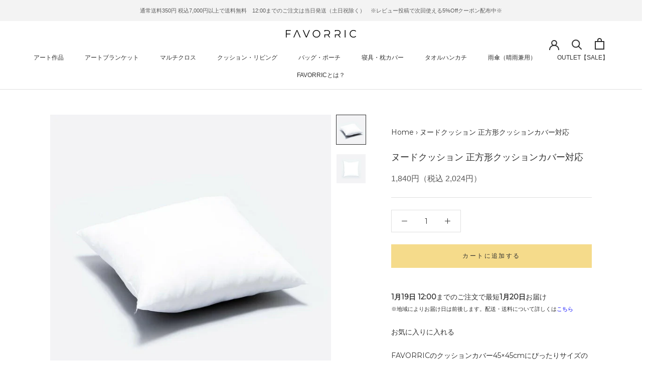

--- FILE ---
content_type: text/html; charset=utf-8
request_url: https://favorric.com/products/ia4960876202808
body_size: 40875
content:
<!doctype html>

<html class="no-js" lang="ja" fontify-lang="ja">
  <head>
    <meta charset="utf-8"> 
    <meta http-equiv="X-UA-Compatible" content="IE=edge,chrome=1">
    <meta name="viewport" content="width=device-width, initial-scale=1.0, height=device-height, minimum-scale=1.0, maximum-scale=1.0">
    <meta name="theme-color" content="">

    <!-- Google Tag Manager -->
<script>(function(w,d,s,l,i){w[l]=w[l]||[];w[l].push({'gtm.start':
new Date().getTime(),event:'gtm.js'});var f=d.getElementsByTagName(s)[0],
j=d.createElement(s),dl=l!='dataLayer'?'&l='+l:'';j.async=true;j.src=
'https://www.googletagmanager.com/gtm.js?id='+i+dl;f.parentNode.insertBefore(j,f);
})(window,document,'script','dataLayer','GTM-MDLG3XH');</script>
<!-- End Google Tag Manager -->
    
<!--=========================== Google Fonts ======================= -->
    <link rel="preconnect" href="https://fonts.googleapis.com">
	<link rel="preconnect" href="https://fonts.gstatic.com" crossorigin>
    <link href="https://fonts.googleapis.com/css2?family=Montserrat" rel="stylesheet">
<link href="https://fonts.googleapis.com/css?family=Noto+Sans+JP" rel="stylesheet">
<!--=============================================================== -->

    <!-- A8アフィリエイト -->
    <script src="//statics.a8.net/a8sales/a8sales.js"></script> 
    <!-- A8アフィリエイト -->

    <title>
      【日本製】ヌードクッション 正方形クッションカバー対応 | FAVORRIC(フェイバリック)
    </title><meta name="description" content="FAVORRICのクッションカバー45×45cmにぴったりサイズの日本製ヌードクッション。丸洗いが可能なのでいつでも清潔に保てます。FAVORRICのクッションカバーとぜひ合わせてご購入ください。"><link rel="canonical" href="https://favorric.com/products/ia4960876202808"><link rel="shortcut icon" href="//favorric.com/cdn/shop/files/favorric-favicon_96x.png?v=1640229988" type="image/png"><meta property="og:type" content="product">
  <meta property="og:title" content="ヌードクッション 正方形クッションカバー対応"><meta property="og:image" content="http://favorric.com/cdn/shop/products/4960876202806_1_d0e37da6-82e4-499e-8863-fc09750b42c9.jpg?v=1704704079">
    <meta property="og:image:secure_url" content="https://favorric.com/cdn/shop/products/4960876202806_1_d0e37da6-82e4-499e-8863-fc09750b42c9.jpg?v=1704704079">
    <meta property="og:image:width" content="700">
    <meta property="og:image:height" content="700"><meta property="product:price:amount" content="2,024">
  <meta property="product:price:currency" content="JPY"><meta property="og:description" content="FAVORRICのクッションカバー45×45cmにぴったりサイズの日本製ヌードクッション。丸洗いが可能なのでいつでも清潔に保てます。FAVORRICのクッションカバーとぜひ合わせてご購入ください。"><meta property="og:url" content="https://favorric.com/products/ia4960876202808">
<meta property="og:site_name" content="FAVORRIC"><meta name="twitter:card" content="summary"><meta name="twitter:title" content="ヌードクッション 正方形クッションカバー対応">
  <meta name="twitter:description" content="FAVORRICのクッションカバー45×45cmにぴったりサイズのヌードクッション。丸洗いが可能なのでいつでも清潔に保てます。ぜひ合わせてご購入ください。サイズ：（約）48×48cm表地：ポリエステル100％中綿：ポリエステル100％洗濯：可、手洗い原産国：日本＊クッションカバーは別売りです＊真空パックの状態でお届けします
＊ギフトラッピング対象外です。
対象商品と対象外商品を同時にご注文された場合は、対象商品のみラッピングいたします。">
  <meta name="twitter:image" content="https://favorric.com/cdn/shop/products/4960876202806_1_d0e37da6-82e4-499e-8863-fc09750b42c9_600x600_crop_center.jpg?v=1704704079">
    <style>
  
  @font-face {
  font-family: Jost;
  font-weight: 400;
  font-style: normal;
  font-display: fallback;
  src: url("//favorric.com/cdn/fonts/jost/jost_n4.d47a1b6347ce4a4c9f437608011273009d91f2b7.woff2") format("woff2"),
       url("//favorric.com/cdn/fonts/jost/jost_n4.791c46290e672b3f85c3d1c651ef2efa3819eadd.woff") format("woff");
}


  @font-face {
  font-family: Jost;
  font-weight: 700;
  font-style: normal;
  font-display: fallback;
  src: url("//favorric.com/cdn/fonts/jost/jost_n7.921dc18c13fa0b0c94c5e2517ffe06139c3615a3.woff2") format("woff2"),
       url("//favorric.com/cdn/fonts/jost/jost_n7.cbfc16c98c1e195f46c536e775e4e959c5f2f22b.woff") format("woff");
}

  @font-face {
  font-family: Jost;
  font-weight: 400;
  font-style: italic;
  font-display: fallback;
  src: url("//favorric.com/cdn/fonts/jost/jost_i4.b690098389649750ada222b9763d55796c5283a5.woff2") format("woff2"),
       url("//favorric.com/cdn/fonts/jost/jost_i4.fd766415a47e50b9e391ae7ec04e2ae25e7e28b0.woff") format("woff");
}

  @font-face {
  font-family: Jost;
  font-weight: 700;
  font-style: italic;
  font-display: fallback;
  src: url("//favorric.com/cdn/fonts/jost/jost_i7.d8201b854e41e19d7ed9b1a31fe4fe71deea6d3f.woff2") format("woff2"),
       url("//favorric.com/cdn/fonts/jost/jost_i7.eae515c34e26b6c853efddc3fc0c552e0de63757.woff") format("woff");
}


  :root {
    --heading-font-family : "system_ui", -apple-system, 'Segoe UI', Roboto, 'Helvetica Neue', 'Noto Sans', 'Liberation Sans', Arial, sans-serif, 'Apple Color Emoji', 'Segoe UI Emoji', 'Segoe UI Symbol', 'Noto Color Emoji';
    --heading-font-weight : 400;
    --heading-font-style  : normal;

    --text-font-family : Jost, sans-serif;
    --text-font-weight : 400;
    --text-font-style  : normal;

    --base-text-font-size   : 14px;
    --default-text-font-size: 14px;--background          : #ffffff;
    --background-rgb      : 255, 255, 255;
    --light-background    : #ffffff;
    --light-background-rgb: 255, 255, 255;
    --heading-color       : #303030;
    --text-color          : #303030;
    --text-color-rgb      : 48, 48, 48;
    --text-color-light    : #595959;
    --text-color-light-rgb: 89, 89, 89;
    --link-color          : #000000;
    --link-color-rgb      : 0, 0, 0;
    --border-color        : #e0e0e0;
    --border-color-rgb    : 224, 224, 224;

    --button-background    : #f5db8b;
    --button-background-rgb: 245, 219, 139;
    --button-text-color    : #303030;

    --header-background       : #ffffff;
    --header-heading-color    : #303030;
    --header-light-text-color : #595959;
    --header-border-color     : #e0e0e0;

    --footer-background    : #ffffff;
    --footer-text-color    : #595959;
    --footer-heading-color : #303030;
    --footer-border-color  : #e6e6e6;

    --navigation-background      : #ffffff;
    --navigation-background-rgb  : 255, 255, 255;
    --navigation-text-color      : #303030;
    --navigation-text-color-light: rgba(48, 48, 48, 0.5);
    --navigation-border-color    : rgba(48, 48, 48, 0.25);

    --newsletter-popup-background     : #ffffff;
    --newsletter-popup-text-color     : #303030;
    --newsletter-popup-text-color-rgb : 48, 48, 48;

    --secondary-elements-background       : #fce7a8;
    --secondary-elements-background-rgb   : 252, 231, 168;
    --secondary-elements-text-color       : #303030;
    --secondary-elements-text-color-light : rgba(48, 48, 48, 0.5);
    --secondary-elements-border-color     : rgba(48, 48, 48, 0.25);

    --product-sale-price-color    : #f94c43;
    --product-sale-price-color-rgb: 249, 76, 67;
    --product-star-rating: #f6a429;

    /* Shopify related variables */
    --payment-terms-background-color: #ffffff;

    /* Products */

    --horizontal-spacing-four-products-per-row: 40px;
        --horizontal-spacing-two-products-per-row : 40px;

    --vertical-spacing-four-products-per-row: 60px;
        --vertical-spacing-two-products-per-row : 75px;

    /* Animation */
    --drawer-transition-timing: cubic-bezier(0.645, 0.045, 0.355, 1);
    --header-base-height: 80px; /* We set a default for browsers that do not support CSS variables */

    /* Cursors */
    --cursor-zoom-in-svg    : url(//favorric.com/cdn/shop/t/3/assets/cursor-zoom-in.svg?v=169337020044000511451640230404);
    --cursor-zoom-in-2x-svg : url(//favorric.com/cdn/shop/t/3/assets/cursor-zoom-in-2x.svg?v=163885027072013793871640230404);
  }
</style>

<script>
  // IE11 does not have support for CSS variables, so we have to polyfill them
  if (!(((window || {}).CSS || {}).supports && window.CSS.supports('(--a: 0)'))) {
    const script = document.createElement('script');
    script.type = 'text/javascript';
    script.src = 'https://cdn.jsdelivr.net/npm/css-vars-ponyfill@2';
    script.onload = function() {
      cssVars({});
    };

    document.getElementsByTagName('head')[0].appendChild(script);
  }
</script>


    <script>window.performance && window.performance.mark && window.performance.mark('shopify.content_for_header.start');</script><meta name="facebook-domain-verification" content="kkw4kftqaovx663gvivv182ax0wam2">
<meta name="facebook-domain-verification" content="e3h8u455orbd2f5rb8u6tuk7znidfv">
<meta name="google-site-verification" content="xls_G2oUwAjvy6M083B8v13aHCvv-w9HFsWsUsYbHU0">
<meta id="shopify-digital-wallet" name="shopify-digital-wallet" content="/55691149450/digital_wallets/dialog">
<meta name="shopify-checkout-api-token" content="14f2aedc38ea1025674df0883baea30e">
<link rel="alternate" type="application/json+oembed" href="https://favorric.com/products/ia4960876202808.oembed">
<script async="async" src="/checkouts/internal/preloads.js?locale=ja-JP"></script>
<script id="apple-pay-shop-capabilities" type="application/json">{"shopId":55691149450,"countryCode":"JP","currencyCode":"JPY","merchantCapabilities":["supports3DS"],"merchantId":"gid:\/\/shopify\/Shop\/55691149450","merchantName":"FAVORRIC","requiredBillingContactFields":["postalAddress","email","phone"],"requiredShippingContactFields":["postalAddress","email","phone"],"shippingType":"shipping","supportedNetworks":["visa","masterCard","amex","jcb","discover"],"total":{"type":"pending","label":"FAVORRIC","amount":"1.00"},"shopifyPaymentsEnabled":true,"supportsSubscriptions":true}</script>
<script id="shopify-features" type="application/json">{"accessToken":"14f2aedc38ea1025674df0883baea30e","betas":["rich-media-storefront-analytics"],"domain":"favorric.com","predictiveSearch":false,"shopId":55691149450,"locale":"ja"}</script>
<script>var Shopify = Shopify || {};
Shopify.shop = "favorric.myshopify.com";
Shopify.locale = "ja";
Shopify.currency = {"active":"JPY","rate":"1.0"};
Shopify.country = "JP";
Shopify.theme = {"name":"Prestige","id":121754419338,"schema_name":"Prestige","schema_version":"5.5.0","theme_store_id":855,"role":"main"};
Shopify.theme.handle = "null";
Shopify.theme.style = {"id":null,"handle":null};
Shopify.cdnHost = "favorric.com/cdn";
Shopify.routes = Shopify.routes || {};
Shopify.routes.root = "/";</script>
<script type="module">!function(o){(o.Shopify=o.Shopify||{}).modules=!0}(window);</script>
<script>!function(o){function n(){var o=[];function n(){o.push(Array.prototype.slice.apply(arguments))}return n.q=o,n}var t=o.Shopify=o.Shopify||{};t.loadFeatures=n(),t.autoloadFeatures=n()}(window);</script>
<script id="shop-js-analytics" type="application/json">{"pageType":"product"}</script>
<script defer="defer" async type="module" src="//favorric.com/cdn/shopifycloud/shop-js/modules/v2/client.init-shop-cart-sync_Cun6Ba8E.ja.esm.js"></script>
<script defer="defer" async type="module" src="//favorric.com/cdn/shopifycloud/shop-js/modules/v2/chunk.common_DGWubyOB.esm.js"></script>
<script type="module">
  await import("//favorric.com/cdn/shopifycloud/shop-js/modules/v2/client.init-shop-cart-sync_Cun6Ba8E.ja.esm.js");
await import("//favorric.com/cdn/shopifycloud/shop-js/modules/v2/chunk.common_DGWubyOB.esm.js");

  window.Shopify.SignInWithShop?.initShopCartSync?.({"fedCMEnabled":true,"windoidEnabled":true});

</script>
<script>(function() {
  var isLoaded = false;
  function asyncLoad() {
    if (isLoaded) return;
    isLoaded = true;
    var urls = ["https:\/\/app.supergiftoptions.com\/get_script\/9c4e186ac51611ec9d058ef09d7c98ad.js?v=947676\u0026shop=favorric.myshopify.com","https:\/\/cdn.s3.pop-convert.com\/pcjs.production.min.js?unique_id=favorric.myshopify.com\u0026shop=favorric.myshopify.com","https:\/\/script.pop-convert.com\/new-micro\/production.pc.min.js?unique_id=favorric.myshopify.com\u0026shop=favorric.myshopify.com","https:\/\/cdn.nfcube.com\/instafeed-551e31b5ce66932158660f4b5b54ccef.js?shop=favorric.myshopify.com"];
    for (var i = 0; i < urls.length; i++) {
      var s = document.createElement('script');
      s.type = 'text/javascript';
      s.async = true;
      s.src = urls[i];
      var x = document.getElementsByTagName('script')[0];
      x.parentNode.insertBefore(s, x);
    }
  };
  if(window.attachEvent) {
    window.attachEvent('onload', asyncLoad);
  } else {
    window.addEventListener('load', asyncLoad, false);
  }
})();</script>
<script id="__st">var __st={"a":55691149450,"offset":32400,"reqid":"4e2af108-b27a-45f9-afe1-9ac97aa729b8-1768612651","pageurl":"favorric.com\/products\/ia4960876202808","u":"ad36e0a65f3a","p":"product","rtyp":"product","rid":7565119979658};</script>
<script>window.ShopifyPaypalV4VisibilityTracking = true;</script>
<script id="captcha-bootstrap">!function(){'use strict';const t='contact',e='account',n='new_comment',o=[[t,t],['blogs',n],['comments',n],[t,'customer']],c=[[e,'customer_login'],[e,'guest_login'],[e,'recover_customer_password'],[e,'create_customer']],r=t=>t.map((([t,e])=>`form[action*='/${t}']:not([data-nocaptcha='true']) input[name='form_type'][value='${e}']`)).join(','),a=t=>()=>t?[...document.querySelectorAll(t)].map((t=>t.form)):[];function s(){const t=[...o],e=r(t);return a(e)}const i='password',u='form_key',d=['recaptcha-v3-token','g-recaptcha-response','h-captcha-response',i],f=()=>{try{return window.sessionStorage}catch{return}},m='__shopify_v',_=t=>t.elements[u];function p(t,e,n=!1){try{const o=window.sessionStorage,c=JSON.parse(o.getItem(e)),{data:r}=function(t){const{data:e,action:n}=t;return t[m]||n?{data:e,action:n}:{data:t,action:n}}(c);for(const[e,n]of Object.entries(r))t.elements[e]&&(t.elements[e].value=n);n&&o.removeItem(e)}catch(o){console.error('form repopulation failed',{error:o})}}const l='form_type',E='cptcha';function T(t){t.dataset[E]=!0}const w=window,h=w.document,L='Shopify',v='ce_forms',y='captcha';let A=!1;((t,e)=>{const n=(g='f06e6c50-85a8-45c8-87d0-21a2b65856fe',I='https://cdn.shopify.com/shopifycloud/storefront-forms-hcaptcha/ce_storefront_forms_captcha_hcaptcha.v1.5.2.iife.js',D={infoText:'hCaptchaによる保護',privacyText:'プライバシー',termsText:'利用規約'},(t,e,n)=>{const o=w[L][v],c=o.bindForm;if(c)return c(t,g,e,D).then(n);var r;o.q.push([[t,g,e,D],n]),r=I,A||(h.body.append(Object.assign(h.createElement('script'),{id:'captcha-provider',async:!0,src:r})),A=!0)});var g,I,D;w[L]=w[L]||{},w[L][v]=w[L][v]||{},w[L][v].q=[],w[L][y]=w[L][y]||{},w[L][y].protect=function(t,e){n(t,void 0,e),T(t)},Object.freeze(w[L][y]),function(t,e,n,w,h,L){const[v,y,A,g]=function(t,e,n){const i=e?o:[],u=t?c:[],d=[...i,...u],f=r(d),m=r(i),_=r(d.filter((([t,e])=>n.includes(e))));return[a(f),a(m),a(_),s()]}(w,h,L),I=t=>{const e=t.target;return e instanceof HTMLFormElement?e:e&&e.form},D=t=>v().includes(t);t.addEventListener('submit',(t=>{const e=I(t);if(!e)return;const n=D(e)&&!e.dataset.hcaptchaBound&&!e.dataset.recaptchaBound,o=_(e),c=g().includes(e)&&(!o||!o.value);(n||c)&&t.preventDefault(),c&&!n&&(function(t){try{if(!f())return;!function(t){const e=f();if(!e)return;const n=_(t);if(!n)return;const o=n.value;o&&e.removeItem(o)}(t);const e=Array.from(Array(32),(()=>Math.random().toString(36)[2])).join('');!function(t,e){_(t)||t.append(Object.assign(document.createElement('input'),{type:'hidden',name:u})),t.elements[u].value=e}(t,e),function(t,e){const n=f();if(!n)return;const o=[...t.querySelectorAll(`input[type='${i}']`)].map((({name:t})=>t)),c=[...d,...o],r={};for(const[a,s]of new FormData(t).entries())c.includes(a)||(r[a]=s);n.setItem(e,JSON.stringify({[m]:1,action:t.action,data:r}))}(t,e)}catch(e){console.error('failed to persist form',e)}}(e),e.submit())}));const S=(t,e)=>{t&&!t.dataset[E]&&(n(t,e.some((e=>e===t))),T(t))};for(const o of['focusin','change'])t.addEventListener(o,(t=>{const e=I(t);D(e)&&S(e,y())}));const B=e.get('form_key'),M=e.get(l),P=B&&M;t.addEventListener('DOMContentLoaded',(()=>{const t=y();if(P)for(const e of t)e.elements[l].value===M&&p(e,B);[...new Set([...A(),...v().filter((t=>'true'===t.dataset.shopifyCaptcha))])].forEach((e=>S(e,t)))}))}(h,new URLSearchParams(w.location.search),n,t,e,['guest_login'])})(!0,!0)}();</script>
<script integrity="sha256-4kQ18oKyAcykRKYeNunJcIwy7WH5gtpwJnB7kiuLZ1E=" data-source-attribution="shopify.loadfeatures" defer="defer" src="//favorric.com/cdn/shopifycloud/storefront/assets/storefront/load_feature-a0a9edcb.js" crossorigin="anonymous"></script>
<script data-source-attribution="shopify.dynamic_checkout.dynamic.init">var Shopify=Shopify||{};Shopify.PaymentButton=Shopify.PaymentButton||{isStorefrontPortableWallets:!0,init:function(){window.Shopify.PaymentButton.init=function(){};var t=document.createElement("script");t.src="https://favorric.com/cdn/shopifycloud/portable-wallets/latest/portable-wallets.ja.js",t.type="module",document.head.appendChild(t)}};
</script>
<script data-source-attribution="shopify.dynamic_checkout.buyer_consent">
  function portableWalletsHideBuyerConsent(e){var t=document.getElementById("shopify-buyer-consent"),n=document.getElementById("shopify-subscription-policy-button");t&&n&&(t.classList.add("hidden"),t.setAttribute("aria-hidden","true"),n.removeEventListener("click",e))}function portableWalletsShowBuyerConsent(e){var t=document.getElementById("shopify-buyer-consent"),n=document.getElementById("shopify-subscription-policy-button");t&&n&&(t.classList.remove("hidden"),t.removeAttribute("aria-hidden"),n.addEventListener("click",e))}window.Shopify?.PaymentButton&&(window.Shopify.PaymentButton.hideBuyerConsent=portableWalletsHideBuyerConsent,window.Shopify.PaymentButton.showBuyerConsent=portableWalletsShowBuyerConsent);
</script>
<script data-source-attribution="shopify.dynamic_checkout.cart.bootstrap">document.addEventListener("DOMContentLoaded",(function(){function t(){return document.querySelector("shopify-accelerated-checkout-cart, shopify-accelerated-checkout")}if(t())Shopify.PaymentButton.init();else{new MutationObserver((function(e,n){t()&&(Shopify.PaymentButton.init(),n.disconnect())})).observe(document.body,{childList:!0,subtree:!0})}}));
</script>
<link id="shopify-accelerated-checkout-styles" rel="stylesheet" media="screen" href="https://favorric.com/cdn/shopifycloud/portable-wallets/latest/accelerated-checkout-backwards-compat.css" crossorigin="anonymous">
<style id="shopify-accelerated-checkout-cart">
        #shopify-buyer-consent {
  margin-top: 1em;
  display: inline-block;
  width: 100%;
}

#shopify-buyer-consent.hidden {
  display: none;
}

#shopify-subscription-policy-button {
  background: none;
  border: none;
  padding: 0;
  text-decoration: underline;
  font-size: inherit;
  cursor: pointer;
}

#shopify-subscription-policy-button::before {
  box-shadow: none;
}

      </style>

<script>window.performance && window.performance.mark && window.performance.mark('shopify.content_for_header.end');</script> 
 <style type="text/css" id="nitro-fontify" >
</style>


    <link rel="stylesheet" href="//favorric.com/cdn/shop/t/3/assets/theme.css?v=172679469363005567031724285591">

    <script>// This allows to expose several variables to the global scope, to be used in scripts
      window.theme = {
        pageType: "product",
        moneyFormat: "{{amount_no_decimals}}円",
        moneyWithCurrencyFormat: "{{amount_no_decimals}} 円",
        currencyCodeEnabled: false,
        productImageSize: "natural",
        searchMode: "product,page",
        showPageTransition: false,
        showElementStaggering: true,
        showImageZooming: true
      };

      window.routes = {
        rootUrl: "\/",
        rootUrlWithoutSlash: '',
        cartUrl: "\/cart",
        cartAddUrl: "\/cart\/add",
        cartChangeUrl: "\/cart\/change",
        searchUrl: "\/search",
        productRecommendationsUrl: "\/recommendations\/products"
      };

      window.languages = {
        cartAddNote: "注文メモを追加",
        cartEditNote: "注文メモを変更",
        productImageLoadingError: "この画像を読み込めませんでした。 ページをリロードしてください。",
        productFormAddToCart: "カートに追加する",
        productFormUnavailable: "お取り扱いできません",
        productFormSoldOut: "売り切れ",
        shippingEstimatorOneResult: "1つのオプションが利用可能：",
        shippingEstimatorMoreResults: "{{count}}つのオプションが利用可能：",
        shippingEstimatorNoResults: "配送が見つかりませんでした"
      };

      window.lazySizesConfig = {
        loadHidden: false,
        hFac: 0.5,
        expFactor: 2,
        ricTimeout: 150,
        lazyClass: 'Image--lazyLoad',
        loadingClass: 'Image--lazyLoading',
        loadedClass: 'Image--lazyLoaded'
      };

      document.documentElement.className = document.documentElement.className.replace('no-js', 'js');
      document.documentElement.style.setProperty('--window-height', window.innerHeight + 'px');

      // We do a quick detection of some features (we could use Modernizr but for so little...)
      (function() {
        document.documentElement.className += ((window.CSS && window.CSS.supports('(position: sticky) or (position: -webkit-sticky)')) ? ' supports-sticky' : ' no-supports-sticky');
        document.documentElement.className += (window.matchMedia('(-moz-touch-enabled: 1), (hover: none)')).matches ? ' no-supports-hover' : ' supports-hover';
      }());

      
    </script>

    <script src="//favorric.com/cdn/shop/t/3/assets/lazysizes.min.js?v=174358363404432586981638418683" async></script><script src="//favorric.com/cdn/shop/t/3/assets/libs.min.js?v=26178543184394469741638418684" defer></script>
    <script src="//favorric.com/cdn/shop/t/3/assets/theme.js?v=69766538163165777771638418685" defer></script>
    <script src="//favorric.com/cdn/shop/t/3/assets/custom.js?v=183944157590872491501638418683" defer></script>

    <script>
      (function () {
        window.onpageshow = function() {
          if (window.theme.showPageTransition) {
            var pageTransition = document.querySelector('.PageTransition');

            if (pageTransition) {
              pageTransition.style.visibility = 'visible';
              pageTransition.style.opacity = '0';
            }
          }

          // When the page is loaded from the cache, we have to reload the cart content
          document.documentElement.dispatchEvent(new CustomEvent('cart:refresh', {
            bubbles: true
          }));
        };
      })();
    </script>

    
  <script type="application/ld+json">
  {
    "@context": "http://schema.org",
    "@type": "Product",
    "offers": [{
          "@type": "Offer",
          "name": "Default Title",
          "availability":"https://schema.org/InStock",
          "price": 2024.0,
          "priceCurrency": "JPY",
          "priceValidUntil": "2026-01-27","sku": "IA4960876202808","url": "/products/ia4960876202808?variant=42429301031050"
        }
],"aggregateRating": {
        "@type": "AggregateRating",
        "ratingValue": "5.0",
        "reviewCount": "7",
        "worstRating": "1.0",
        "bestRating": "5.0"
      },
    "brand": {
      "name": "FAVORRIC"
    },
    "name": "ヌードクッション 正方形クッションカバー対応",
    "description": "FAVORRICのクッションカバー45×45cmにぴったりサイズのヌードクッション。丸洗いが可能なのでいつでも清潔に保てます。ぜひ合わせてご購入ください。サイズ：（約）48×48cm表地：ポリエステル100％中綿：ポリエステル100％洗濯：可、手洗い原産国：日本＊クッションカバーは別売りです＊真空パックの状態でお届けします\n＊ギフトラッピング対象外です。\n対象商品と対象外商品を同時にご注文された場合は、対象商品のみラッピングいたします。",
    "category": "クッション",
    "url": "/products/ia4960876202808",
    "sku": "IA4960876202808",
    "image": {
      "@type": "ImageObject",
      "url": "https://favorric.com/cdn/shop/products/4960876202806_1_d0e37da6-82e4-499e-8863-fc09750b42c9_1024x.jpg?v=1704704079",
      "image": "https://favorric.com/cdn/shop/products/4960876202806_1_d0e37da6-82e4-499e-8863-fc09750b42c9_1024x.jpg?v=1704704079",
      "name": "ヌードクッション 正方形クッションカバー対応.",
      "width": "1024",
      "height": "1024"
    }
  }
  </script>



  <script type="application/ld+json">
  {
    "@context": "http://schema.org",
    "@type": "BreadcrumbList",
  "itemListElement": [{
      "@type": "ListItem",
      "position": 1,
      "name": "ホームページ",
      "item": "https://favorric.com"
    },{
          "@type": "ListItem",
          "position": 2,
          "name": "ヌードクッション 正方形クッションカバー対応",
          "item": "https://favorric.com/products/ia4960876202808"
        }]
  }
  </script>

  <link rel='stylesheet' href='https://fonts.googleapis.com/css2?family=Montserrat'><style id='basic_css'>body{ font-family: 'Montserrat' !important; }</style>

    <script type="text/javascript">(function e(){var e=document.createElement("script");e.type="text/javascript",e.async=true,e.src="//staticw2.yotpo.com/rGXr2fs2vTtWkLqRU9sTiJczzmynIaJqDOWWz3Dt/widget.js";var t=document.getElementsByTagName("script")[0];t.parentNode.insertBefore(e,t)})(); </script>
  
<!-- BeginWishyAddon --><script>  Shopify.wishy_btn_settings = {"button_setting":"","btn_append":"before","btn_display":"block","btn_width":"auto","btn_margin_top":5,"btn_margin_left":5,"btn_margin_right":5,"btn_margin_bottom":5,"btn_margin_unit":"px","btn_placer_element":null,"btn_background_color":"#ffffff","btn_border_color":"#b9b9b9","btn_border_width":1,"btn_text":"♡ Add to wishlist","btn_color":"#1b1b1b","remove_btn_background_color":"#5c6ac4","remove_btn_border_color":"#3f4eae","remove_btn_border_width":1,"remove_btn_color":"#ffffff","new_theme_published_at":null,"installed":true,"heart_icon_margin_right":15,"heart_icon_margin_bottom":15,"heart_icon_location":"bottom-right","heart_icon_margin_top":15,"heart_icon_margin_left":15,"setting_force_login":false,"heart_icon_url_match":"","heart_icon_enabled":true,"status":null,"spf_record":null,"floating_favorites_enabled":false,"floating_favorites_location":"right","floating_favorites_margin_top":50,"floating_favorites_url_match":"","floating_favorites_background_color":"#ffffff","floating_favorites_border_color":"#b9b9b9","floating_favorites_border_width":1,"floating_favorites_text":"♥ Favorites","floating_favorites_color":"#1b1b1b","heart_icon_type":"default","heart_icon_typedefault_background_color":"#ff8989","heart_icon_typedefault_border_color":"#ff9c9c","heart_icon_typedefault_border_width":2,"heart_icon_typedefault_icon_color":"#ffffff","heart_icon_show_count":true,"heart_icon_typecustom_image_url":"https://cc-swim.herokuapp.com/wishlist.png","btn_text_size":"16.0","locale":"ja","shop_star_rating":null,"shop_star_feedback":null,"heart_icon_collection_before_add_color":"#dfdfdf","heart_icon_collection_after_add_color":"#606060","login_link_bg_color":"#5c6ac4","login_link_text_color":"#ffffff","btn_remove_bg_color":"#ffffff","btn_remove_border_color":"#b9b9b9","btn_remove_border_width":1,"btn_remove_text":"♡ Remove from wishlist","btn_remove_color":"#1b1b1b","btn_remove_text_size":"16.0","open_wishlist_after_add_to_wishlist":true,"wishlist_header_text":"My Wishlist","theme_name_from_schema":"Prestige","subscribed_at":null,"wizard_completed_at":null,"plan":"standard","discount":"0.0","launchpoint_wishlist_icon_in_header_enabled":false,"launchpoint_heart_icon_in_collections_enabled":false};  Shopify.wishy_button_css_json = "";    Shopify.wishy_customer_email = "" ;  </script><!-- EndWishyAddon -->
<!-- User Heat Tag -->
<script type="text/javascript">
(function(add, cla){window['UserHeatTag']=cla;window[cla]=window[cla]||function(){(window[cla].q=window[cla].q||[]).push(arguments)},window[cla].l=1*new Date();var ul=document.createElement('script');var tag = document.getElementsByTagName('script')[0];ul.async=1;ul.src=add;tag.parentNode.insertBefore(ul,tag);})('//uh.nakanohito.jp/uhj2/uh.js', '_uhtracker');_uhtracker({id:'uhCzTazZMh'});
</script>
<!-- End User Heat Tag -->

<script type="text/javascript">
    (function(c,l,a,r,i,t,y){
        c[a]=c[a]||function(){(c[a].q=c[a].q||[]).push(arguments)};
        t=l.createElement(r);t.async=1;t.src="https://www.clarity.ms/tag/"+i;
        y=l.getElementsByTagName(r)[0];y.parentNode.insertBefore(t,y);
    })(window, document, "clarity", "script", "pxrrwthxpr");
</script>




<!-- BEGIN app block: shopify://apps/pagefly-page-builder/blocks/app-embed/83e179f7-59a0-4589-8c66-c0dddf959200 -->

<!-- BEGIN app snippet: pagefly-cro-ab-testing-main -->







<script>
  ;(function () {
    const url = new URL(window.location)
    const viewParam = url.searchParams.get('view')
    if (viewParam && viewParam.includes('variant-pf-')) {
      url.searchParams.set('pf_v', viewParam)
      url.searchParams.delete('view')
      window.history.replaceState({}, '', url)
    }
  })()
</script>



<script type='module'>
  
  window.PAGEFLY_CRO = window.PAGEFLY_CRO || {}

  window.PAGEFLY_CRO['data_debug'] = {
    original_template_suffix: "all_products",
    allow_ab_test: false,
    ab_test_start_time: 0,
    ab_test_end_time: 0,
    today_date_time: 1768612651000,
  }
  window.PAGEFLY_CRO['GA4'] = { enabled: false}
</script>

<!-- END app snippet -->








  <script src='https://cdn.shopify.com/extensions/019bb4f9-aed6-78a3-be91-e9d44663e6bf/pagefly-page-builder-215/assets/pagefly-helper.js' defer='defer'></script>

  <script src='https://cdn.shopify.com/extensions/019bb4f9-aed6-78a3-be91-e9d44663e6bf/pagefly-page-builder-215/assets/pagefly-general-helper.js' defer='defer'></script>

  <script src='https://cdn.shopify.com/extensions/019bb4f9-aed6-78a3-be91-e9d44663e6bf/pagefly-page-builder-215/assets/pagefly-snap-slider.js' defer='defer'></script>

  <script src='https://cdn.shopify.com/extensions/019bb4f9-aed6-78a3-be91-e9d44663e6bf/pagefly-page-builder-215/assets/pagefly-slideshow-v3.js' defer='defer'></script>

  <script src='https://cdn.shopify.com/extensions/019bb4f9-aed6-78a3-be91-e9d44663e6bf/pagefly-page-builder-215/assets/pagefly-slideshow-v4.js' defer='defer'></script>

  <script src='https://cdn.shopify.com/extensions/019bb4f9-aed6-78a3-be91-e9d44663e6bf/pagefly-page-builder-215/assets/pagefly-glider.js' defer='defer'></script>

  <script src='https://cdn.shopify.com/extensions/019bb4f9-aed6-78a3-be91-e9d44663e6bf/pagefly-page-builder-215/assets/pagefly-slideshow-v1-v2.js' defer='defer'></script>

  <script src='https://cdn.shopify.com/extensions/019bb4f9-aed6-78a3-be91-e9d44663e6bf/pagefly-page-builder-215/assets/pagefly-product-media.js' defer='defer'></script>

  <script src='https://cdn.shopify.com/extensions/019bb4f9-aed6-78a3-be91-e9d44663e6bf/pagefly-page-builder-215/assets/pagefly-product.js' defer='defer'></script>


<script id='pagefly-helper-data' type='application/json'>
  {
    "page_optimization": {
      "assets_prefetching": false
    },
    "elements_asset_mapper": {
      "Accordion": "https://cdn.shopify.com/extensions/019bb4f9-aed6-78a3-be91-e9d44663e6bf/pagefly-page-builder-215/assets/pagefly-accordion.js",
      "Accordion3": "https://cdn.shopify.com/extensions/019bb4f9-aed6-78a3-be91-e9d44663e6bf/pagefly-page-builder-215/assets/pagefly-accordion3.js",
      "CountDown": "https://cdn.shopify.com/extensions/019bb4f9-aed6-78a3-be91-e9d44663e6bf/pagefly-page-builder-215/assets/pagefly-countdown.js",
      "GMap1": "https://cdn.shopify.com/extensions/019bb4f9-aed6-78a3-be91-e9d44663e6bf/pagefly-page-builder-215/assets/pagefly-gmap.js",
      "GMap2": "https://cdn.shopify.com/extensions/019bb4f9-aed6-78a3-be91-e9d44663e6bf/pagefly-page-builder-215/assets/pagefly-gmap.js",
      "GMapBasicV2": "https://cdn.shopify.com/extensions/019bb4f9-aed6-78a3-be91-e9d44663e6bf/pagefly-page-builder-215/assets/pagefly-gmap.js",
      "GMapAdvancedV2": "https://cdn.shopify.com/extensions/019bb4f9-aed6-78a3-be91-e9d44663e6bf/pagefly-page-builder-215/assets/pagefly-gmap.js",
      "HTML.Video": "https://cdn.shopify.com/extensions/019bb4f9-aed6-78a3-be91-e9d44663e6bf/pagefly-page-builder-215/assets/pagefly-htmlvideo.js",
      "HTML.Video2": "https://cdn.shopify.com/extensions/019bb4f9-aed6-78a3-be91-e9d44663e6bf/pagefly-page-builder-215/assets/pagefly-htmlvideo2.js",
      "HTML.Video3": "https://cdn.shopify.com/extensions/019bb4f9-aed6-78a3-be91-e9d44663e6bf/pagefly-page-builder-215/assets/pagefly-htmlvideo2.js",
      "BackgroundVideo": "https://cdn.shopify.com/extensions/019bb4f9-aed6-78a3-be91-e9d44663e6bf/pagefly-page-builder-215/assets/pagefly-htmlvideo2.js",
      "Instagram": "https://cdn.shopify.com/extensions/019bb4f9-aed6-78a3-be91-e9d44663e6bf/pagefly-page-builder-215/assets/pagefly-instagram.js",
      "Instagram2": "https://cdn.shopify.com/extensions/019bb4f9-aed6-78a3-be91-e9d44663e6bf/pagefly-page-builder-215/assets/pagefly-instagram.js",
      "Insta3": "https://cdn.shopify.com/extensions/019bb4f9-aed6-78a3-be91-e9d44663e6bf/pagefly-page-builder-215/assets/pagefly-instagram3.js",
      "Tabs": "https://cdn.shopify.com/extensions/019bb4f9-aed6-78a3-be91-e9d44663e6bf/pagefly-page-builder-215/assets/pagefly-tab.js",
      "Tabs3": "https://cdn.shopify.com/extensions/019bb4f9-aed6-78a3-be91-e9d44663e6bf/pagefly-page-builder-215/assets/pagefly-tab3.js",
      "ProductBox": "https://cdn.shopify.com/extensions/019bb4f9-aed6-78a3-be91-e9d44663e6bf/pagefly-page-builder-215/assets/pagefly-cart.js",
      "FBPageBox2": "https://cdn.shopify.com/extensions/019bb4f9-aed6-78a3-be91-e9d44663e6bf/pagefly-page-builder-215/assets/pagefly-facebook.js",
      "FBLikeButton2": "https://cdn.shopify.com/extensions/019bb4f9-aed6-78a3-be91-e9d44663e6bf/pagefly-page-builder-215/assets/pagefly-facebook.js",
      "TwitterFeed2": "https://cdn.shopify.com/extensions/019bb4f9-aed6-78a3-be91-e9d44663e6bf/pagefly-page-builder-215/assets/pagefly-twitter.js",
      "Paragraph4": "https://cdn.shopify.com/extensions/019bb4f9-aed6-78a3-be91-e9d44663e6bf/pagefly-page-builder-215/assets/pagefly-paragraph4.js",

      "AliReviews": "https://cdn.shopify.com/extensions/019bb4f9-aed6-78a3-be91-e9d44663e6bf/pagefly-page-builder-215/assets/pagefly-3rd-elements.js",
      "BackInStock": "https://cdn.shopify.com/extensions/019bb4f9-aed6-78a3-be91-e9d44663e6bf/pagefly-page-builder-215/assets/pagefly-3rd-elements.js",
      "GloboBackInStock": "https://cdn.shopify.com/extensions/019bb4f9-aed6-78a3-be91-e9d44663e6bf/pagefly-page-builder-215/assets/pagefly-3rd-elements.js",
      "GrowaveWishlist": "https://cdn.shopify.com/extensions/019bb4f9-aed6-78a3-be91-e9d44663e6bf/pagefly-page-builder-215/assets/pagefly-3rd-elements.js",
      "InfiniteOptionsShopPad": "https://cdn.shopify.com/extensions/019bb4f9-aed6-78a3-be91-e9d44663e6bf/pagefly-page-builder-215/assets/pagefly-3rd-elements.js",
      "InkybayProductPersonalizer": "https://cdn.shopify.com/extensions/019bb4f9-aed6-78a3-be91-e9d44663e6bf/pagefly-page-builder-215/assets/pagefly-3rd-elements.js",
      "LimeSpot": "https://cdn.shopify.com/extensions/019bb4f9-aed6-78a3-be91-e9d44663e6bf/pagefly-page-builder-215/assets/pagefly-3rd-elements.js",
      "Loox": "https://cdn.shopify.com/extensions/019bb4f9-aed6-78a3-be91-e9d44663e6bf/pagefly-page-builder-215/assets/pagefly-3rd-elements.js",
      "Opinew": "https://cdn.shopify.com/extensions/019bb4f9-aed6-78a3-be91-e9d44663e6bf/pagefly-page-builder-215/assets/pagefly-3rd-elements.js",
      "Powr": "https://cdn.shopify.com/extensions/019bb4f9-aed6-78a3-be91-e9d44663e6bf/pagefly-page-builder-215/assets/pagefly-3rd-elements.js",
      "ProductReviews": "https://cdn.shopify.com/extensions/019bb4f9-aed6-78a3-be91-e9d44663e6bf/pagefly-page-builder-215/assets/pagefly-3rd-elements.js",
      "PushOwl": "https://cdn.shopify.com/extensions/019bb4f9-aed6-78a3-be91-e9d44663e6bf/pagefly-page-builder-215/assets/pagefly-3rd-elements.js",
      "ReCharge": "https://cdn.shopify.com/extensions/019bb4f9-aed6-78a3-be91-e9d44663e6bf/pagefly-page-builder-215/assets/pagefly-3rd-elements.js",
      "Rivyo": "https://cdn.shopify.com/extensions/019bb4f9-aed6-78a3-be91-e9d44663e6bf/pagefly-page-builder-215/assets/pagefly-3rd-elements.js",
      "TrackingMore": "https://cdn.shopify.com/extensions/019bb4f9-aed6-78a3-be91-e9d44663e6bf/pagefly-page-builder-215/assets/pagefly-3rd-elements.js",
      "Vitals": "https://cdn.shopify.com/extensions/019bb4f9-aed6-78a3-be91-e9d44663e6bf/pagefly-page-builder-215/assets/pagefly-3rd-elements.js",
      "Wiser": "https://cdn.shopify.com/extensions/019bb4f9-aed6-78a3-be91-e9d44663e6bf/pagefly-page-builder-215/assets/pagefly-3rd-elements.js"
    },
    "custom_elements_mapper": {
      "pf-click-action-element": "https://cdn.shopify.com/extensions/019bb4f9-aed6-78a3-be91-e9d44663e6bf/pagefly-page-builder-215/assets/pagefly-click-action-element.js",
      "pf-dialog-element": "https://cdn.shopify.com/extensions/019bb4f9-aed6-78a3-be91-e9d44663e6bf/pagefly-page-builder-215/assets/pagefly-dialog-element.js"
    }
  }
</script>


<!-- END app block --><!-- BEGIN app block: shopify://apps/searchpie-seo-speed/blocks/sb-snippets/29f6c508-9bb9-4e93-9f98-b637b62f3552 --><!-- BEGIN app snippet: amp -->     
















    
        
        

        
            <link rel="amphtml" href="https://favorric.com/a/amp-sb/products/ia4960876202808" />
        
    

<!-- END app snippet --><!-- BEGIN app snippet: Secomapp-Instant-Page --><script>
    var timeout = 2000;
    (function (w, d, s) {
        function asyncLoad_isp() {
            setTimeout(function () {
                var head = document.head;
                var r = document.createElement('script');
                r.type = "module";
                r.integrity = "sha384-MWfCL6g1OTGsbSwfuMHc8+8J2u71/LA8dzlIN3ycajckxuZZmF+DNjdm7O6H3PSq";
                r.src = "//instant.page/5.1.1";
                r.defer = true;
                head.appendChild(r);
            }, timeout);
        };
        document.addEventListener('DOMContentLoaded', function (event) {
            asyncLoad_isp();
        });
    })(window, document, 'script');
</script>
<!-- END app snippet --><!-- BEGIN app snippet: Secomapp-Store --><!-- seo-booster-json-ld-store -->

<!-- seo-booster-website -->
<script type="application/ld+json">
  {
     "@context": "http://schema.org",
     "@type": "WebSite",
     
     "name" : "FAVORRIC(フェイバリック)",
     
     
     "url": "https://favorric.com/",
     "potentialAction": {
       "@type": "SearchAction",
       "target": {
          "@type": "EntryPoint",
          "urlTemplate": "https://favorric.com/search?q={search_term_string}"
        },
       "query-input": "required name=search_term_string"
     }
  }
</script>
<!-- end-seo-booster-website -->

<!-- seo-booster-organization -->
<script type="application/ld+json">
  {
  	"@context": "http://schema.org",
  	"@type": "Organization",
      
      "name" : "FAVORRIC(フェイバリック)",
      
  	"url": "https://favorric.com","logo": "https://sb.secomapp.com/images/artwork/sb_logo_81956.png","description": "FAVORRICのクッションカバー45×45cmにぴったりサイズの日本製ヌードクッション。丸洗いが可能なのでいつでも清潔に保てます。FAVORRICのクッションカバーとぜひ合わせてご購入ください。",
      "address": {
        "@type": "PostalAddress",
        "streetAddress": "千駄ヶ谷3丁目7-4",
        "addressLocality": "渋谷区",
        "addressCountry":  "JP",
        "addressRegion": "東京都",
        "postalCode": "151-0051"
      }
  , "sameAs" : [
  
  "https://favorric.com/", 
      
  "https://www.instagram.com/favorric_official/", 
      
  "https://www.facebook.com/favorric.official"
      
  ]}
</script>

<!-- End - seo-booster-json-ld-store -->
<!-- END app snippet --><!-- BEGIN app snippet: Secomapp-Breadcrumb --><!-- seo-booster-json-ld-Breadcrumb -->
<script type="application/ld+json">
    {
        "@context": "http://schema.org",
        "@type": "BreadcrumbList",
        "itemListElement": [{
            "@type": "ListItem",
            "position": "1",
            "item": {
                "@type": "Website",
                "@id": "https://favorric.com",
                "name": "FAVORRIC"
            }
        }]

 }

</script>
<!-- END app snippet --><!-- BEGIN app snippet: Secomapp-Carousel --><!-- seo-booster-json-ld-carousel -->
    <script type="application/ld+json">
    {
      "@context":"https://schema.org",
      "@type":"ItemList",
      "itemListElement":[{
          "@type":"ListItem",
          "position": 1,
          "item": {
            "name": "",
            "url": ""
            }
          }
      ]
    }


    </script>
    <!-- end-seo-booster-json-ld-carousel -->


<!-- END app snippet --><!-- BEGIN app snippet: Secomapp-Product --><!-- seo-booster-json-ld-product --><!-- apps:  -->
<!-- isValidGtinLength: 5  -->
<script type="application/ld+json" id="json-ld-sb-pd-id" id-sb="product" class="json-ld-sb-pd">
      {
          "@context": "http://schema.org/",
          "@type": "Product",
          "url": "https://favorric.com/products/ia4960876202808",
          "name": "ヌードクッション 正方形クッションカバー対応",
          "image": [
            
              
                "https://favorric.com/cdn/shop/products/4960876202806_1_d0e37da6-82e4-499e-8863-fc09750b42c9.jpg?v=1704704079",
              
                "https://favorric.com/cdn/shop/products/4960876202806_2_a5a0eca9-8348-4294-8722-cc839269e21b.jpg?v=1704704080"
              
            
          ],
          
          "description" : "FAVORRICのクッションカバー45×45cmにぴったりサイズのヌードクッション。丸洗いが可能なのでいつでも清潔に保てます。ぜひ合わせてご購入ください。サイズ：（約）48×48cm表地：ポリエステル100％中綿：ポリエステル100％洗濯：可、手洗い原産国：日本＊クッションカバーは別売りです＊真空パックの状態でお届けします＊ギフトラッピング対象外です。対象商品と対象外商品を同時にご注文された場合は、対象商品のみラッピングいたします。.",
          
          "brand": {
              "@type": "Brand",
              "name": "FAVORRIC"
          },
            "sku": "IA4960876202808",
          "weight": "0g",
                "aggregateRating": {
                    "@type": "AggregateRating",
                    "description": "Yotpo Reviews",
                    "ratingValue": "5",
                    "reviewCount": "7"
                },
          "offers" : [
              {
                  "@type" : "Offer" ,
                  "priceCurrency" : "JPY" ,
                  "price" : "2024.0" ,
                  "priceValidUntil": "2026-04-17",
                  "availability" : "http://schema.org/InStock" ,
                  "itemCondition": "http://schema.org/NewCondition",
                  "sku": "IA4960876202808",
                  "url" : "https://favorric.com/products/ia4960876202808?variant=42429301031050",
                  "seller" : {
                      "@type" : "Organization",
                      "name" : "FAVORRIC"
                  },
                  "hasMerchantReturnPolicy": {
                    "@type": "MerchantReturnPolicy",
                    "applicableCountry": "JP",
                    "returnMethod": "ReturnInStore",
                    "returnFees": "FreeReturn",
                    "refundType": "FullRefund",
                    "returnPolicyCategory": "MerchantReturnFiniteReturnWindow",
                    "merchantReturnDays": 30,
                    "merchantReturnLink": "https://favorric.com/policies/refund-policy"
               },
               "shippingDetails": {
                    "@type": "OfferShippingDetails",
                    "shippingRate": {
                      "@type": "MonetaryAmount",
                      "value": 0,
                      "currency": "JPY"
                    },
                    "shippingDestination": {
                      "@type": "DefinedRegion",
                      "addressCountry": "JP"
                    },
                    "deliveryTime": {
                      "@type": "ShippingDeliveryTime",
                      "handlingTime": {
                      "@type": "QuantitativeValue",
                      "minValue": 0,
                      "maxValue": 2,
                      "unitCode": "DAY"
                      },
                      "transitTime": {
                        "@type": "QuantitativeValue",
                        "minValue": 2,
                        "maxValue": 12,
                        "unitCode": "DAY"
                      }
                  }
               }
              }
            
          ]
      }
  </script><!-- END app snippet -->


  <meta name="google-site-verification" content="WG2C8_NPgIFI66NpK5Pf9gkbexH8ObMu61K4b_wbFxE">


<!-- BEGIN app snippet: sb-detect-broken-link --><script></script><!-- END app snippet -->
<!-- BEGIN app snippet: internal-link --><script>
	
</script><!-- END app snippet -->
<!-- BEGIN app snippet: social-tags --><!-- SearchPie Social Tags -->


<!-- END SearchPie Social Tags --><!-- END app snippet -->
<!-- BEGIN app snippet: sb-nx -->

<!-- END app snippet -->
<!-- END SearchPie snippets -->
<!-- END app block --><!-- BEGIN app block: shopify://apps/uppromote-affiliate/blocks/core-script/64c32457-930d-4cb9-9641-e24c0d9cf1f4 --><!-- BEGIN app snippet: core-metafields-setting --><!--suppress ES6ConvertVarToLetConst -->
<script type="application/json" id="core-uppromote-settings">{"app_env":{"env":"production"},"message_bar_setting":{"referral_enable":0,"referral_content":"You're shopping with {affiliate_name}!","referral_font":"Poppins","referral_font_size":14,"referral_text_color":"#ffffff","referral_background_color":"#338FB1","not_referral_enable":0,"not_referral_content":"Enjoy your time.","not_referral_font":"Poppins","not_referral_font_size":14,"not_referral_text_color":"#ffffff","not_referral_background_color":"#338FB1"}}</script>
<script type="application/json" id="core-uppromote-cart">{"note":null,"attributes":{},"original_total_price":0,"total_price":0,"total_discount":0,"total_weight":0.0,"item_count":0,"items":[],"requires_shipping":false,"currency":"JPY","items_subtotal_price":0,"cart_level_discount_applications":[],"checkout_charge_amount":0}</script>
<script id="core-uppromote-quick-store-tracking-vars">
    function getDocumentContext(){const{href:a,hash:b,host:c,hostname:d,origin:e,pathname:f,port:g,protocol:h,search:i}=window.location,j=document.referrer,k=document.characterSet,l=document.title;return{location:{href:a,hash:b,host:c,hostname:d,origin:e,pathname:f,port:g,protocol:h,search:i},referrer:j||document.location.href,characterSet:k,title:l}}function getNavigatorContext(){const{language:a,cookieEnabled:b,languages:c,userAgent:d}=navigator;return{language:a,cookieEnabled:b,languages:c,userAgent:d}}function getWindowContext(){const{innerHeight:a,innerWidth:b,outerHeight:c,outerWidth:d,origin:e,screen:{height:j,width:k},screenX:f,screenY:g,scrollX:h,scrollY:i}=window;return{innerHeight:a,innerWidth:b,outerHeight:c,outerWidth:d,origin:e,screen:{screenHeight:j,screenWidth:k},screenX:f,screenY:g,scrollX:h,scrollY:i,location:getDocumentContext().location}}function getContext(){return{document:getDocumentContext(),navigator:getNavigatorContext(),window:getWindowContext()}}
    if (window.location.href.includes('?sca_ref=')) {
        localStorage.setItem('__up_lastViewedPageContext', JSON.stringify({
            context: getContext(),
            timestamp: new Date().toISOString(),
        }))
    }
</script>

<script id="core-uppromote-setting-booster">
    var UpPromoteCoreSettings = JSON.parse(document.getElementById('core-uppromote-settings').textContent)
    UpPromoteCoreSettings.currentCart = JSON.parse(document.getElementById('core-uppromote-cart')?.textContent || '{}')
    const idToClean = ['core-uppromote-settings', 'core-uppromote-cart', 'core-uppromote-setting-booster', 'core-uppromote-quick-store-tracking-vars']
    idToClean.forEach(id => {
        document.getElementById(id)?.remove()
    })
</script>
<!-- END app snippet -->


<!-- END app block --><!-- BEGIN app block: shopify://apps/yotpo-product-reviews/blocks/settings/eb7dfd7d-db44-4334-bc49-c893b51b36cf -->


  <script type="text/javascript" src="https://cdn-widgetsrepository.yotpo.com/v1/loader/rGXr2fs2vTtWkLqRU9sTiJczzmynIaJqDOWWz3Dt?languageCode=ja" async></script>



  
<!-- END app block --><script src="https://cdn.shopify.com/extensions/019bc4a6-eb4b-7d07-80ed-0d44dde74f8b/app-105/assets/core.min.js" type="text/javascript" defer="defer"></script>
<link href="https://monorail-edge.shopifysvc.com" rel="dns-prefetch">
<script>(function(){if ("sendBeacon" in navigator && "performance" in window) {try {var session_token_from_headers = performance.getEntriesByType('navigation')[0].serverTiming.find(x => x.name == '_s').description;} catch {var session_token_from_headers = undefined;}var session_cookie_matches = document.cookie.match(/_shopify_s=([^;]*)/);var session_token_from_cookie = session_cookie_matches && session_cookie_matches.length === 2 ? session_cookie_matches[1] : "";var session_token = session_token_from_headers || session_token_from_cookie || "";function handle_abandonment_event(e) {var entries = performance.getEntries().filter(function(entry) {return /monorail-edge.shopifysvc.com/.test(entry.name);});if (!window.abandonment_tracked && entries.length === 0) {window.abandonment_tracked = true;var currentMs = Date.now();var navigation_start = performance.timing.navigationStart;var payload = {shop_id: 55691149450,url: window.location.href,navigation_start,duration: currentMs - navigation_start,session_token,page_type: "product"};window.navigator.sendBeacon("https://monorail-edge.shopifysvc.com/v1/produce", JSON.stringify({schema_id: "online_store_buyer_site_abandonment/1.1",payload: payload,metadata: {event_created_at_ms: currentMs,event_sent_at_ms: currentMs}}));}}window.addEventListener('pagehide', handle_abandonment_event);}}());</script>
<script id="web-pixels-manager-setup">(function e(e,d,r,n,o){if(void 0===o&&(o={}),!Boolean(null===(a=null===(i=window.Shopify)||void 0===i?void 0:i.analytics)||void 0===a?void 0:a.replayQueue)){var i,a;window.Shopify=window.Shopify||{};var t=window.Shopify;t.analytics=t.analytics||{};var s=t.analytics;s.replayQueue=[],s.publish=function(e,d,r){return s.replayQueue.push([e,d,r]),!0};try{self.performance.mark("wpm:start")}catch(e){}var l=function(){var e={modern:/Edge?\/(1{2}[4-9]|1[2-9]\d|[2-9]\d{2}|\d{4,})\.\d+(\.\d+|)|Firefox\/(1{2}[4-9]|1[2-9]\d|[2-9]\d{2}|\d{4,})\.\d+(\.\d+|)|Chrom(ium|e)\/(9{2}|\d{3,})\.\d+(\.\d+|)|(Maci|X1{2}).+ Version\/(15\.\d+|(1[6-9]|[2-9]\d|\d{3,})\.\d+)([,.]\d+|)( \(\w+\)|)( Mobile\/\w+|) Safari\/|Chrome.+OPR\/(9{2}|\d{3,})\.\d+\.\d+|(CPU[ +]OS|iPhone[ +]OS|CPU[ +]iPhone|CPU IPhone OS|CPU iPad OS)[ +]+(15[._]\d+|(1[6-9]|[2-9]\d|\d{3,})[._]\d+)([._]\d+|)|Android:?[ /-](13[3-9]|1[4-9]\d|[2-9]\d{2}|\d{4,})(\.\d+|)(\.\d+|)|Android.+Firefox\/(13[5-9]|1[4-9]\d|[2-9]\d{2}|\d{4,})\.\d+(\.\d+|)|Android.+Chrom(ium|e)\/(13[3-9]|1[4-9]\d|[2-9]\d{2}|\d{4,})\.\d+(\.\d+|)|SamsungBrowser\/([2-9]\d|\d{3,})\.\d+/,legacy:/Edge?\/(1[6-9]|[2-9]\d|\d{3,})\.\d+(\.\d+|)|Firefox\/(5[4-9]|[6-9]\d|\d{3,})\.\d+(\.\d+|)|Chrom(ium|e)\/(5[1-9]|[6-9]\d|\d{3,})\.\d+(\.\d+|)([\d.]+$|.*Safari\/(?![\d.]+ Edge\/[\d.]+$))|(Maci|X1{2}).+ Version\/(10\.\d+|(1[1-9]|[2-9]\d|\d{3,})\.\d+)([,.]\d+|)( \(\w+\)|)( Mobile\/\w+|) Safari\/|Chrome.+OPR\/(3[89]|[4-9]\d|\d{3,})\.\d+\.\d+|(CPU[ +]OS|iPhone[ +]OS|CPU[ +]iPhone|CPU IPhone OS|CPU iPad OS)[ +]+(10[._]\d+|(1[1-9]|[2-9]\d|\d{3,})[._]\d+)([._]\d+|)|Android:?[ /-](13[3-9]|1[4-9]\d|[2-9]\d{2}|\d{4,})(\.\d+|)(\.\d+|)|Mobile Safari.+OPR\/([89]\d|\d{3,})\.\d+\.\d+|Android.+Firefox\/(13[5-9]|1[4-9]\d|[2-9]\d{2}|\d{4,})\.\d+(\.\d+|)|Android.+Chrom(ium|e)\/(13[3-9]|1[4-9]\d|[2-9]\d{2}|\d{4,})\.\d+(\.\d+|)|Android.+(UC? ?Browser|UCWEB|U3)[ /]?(15\.([5-9]|\d{2,})|(1[6-9]|[2-9]\d|\d{3,})\.\d+)\.\d+|SamsungBrowser\/(5\.\d+|([6-9]|\d{2,})\.\d+)|Android.+MQ{2}Browser\/(14(\.(9|\d{2,})|)|(1[5-9]|[2-9]\d|\d{3,})(\.\d+|))(\.\d+|)|K[Aa][Ii]OS\/(3\.\d+|([4-9]|\d{2,})\.\d+)(\.\d+|)/},d=e.modern,r=e.legacy,n=navigator.userAgent;return n.match(d)?"modern":n.match(r)?"legacy":"unknown"}(),u="modern"===l?"modern":"legacy",c=(null!=n?n:{modern:"",legacy:""})[u],f=function(e){return[e.baseUrl,"/wpm","/b",e.hashVersion,"modern"===e.buildTarget?"m":"l",".js"].join("")}({baseUrl:d,hashVersion:r,buildTarget:u}),m=function(e){var d=e.version,r=e.bundleTarget,n=e.surface,o=e.pageUrl,i=e.monorailEndpoint;return{emit:function(e){var a=e.status,t=e.errorMsg,s=(new Date).getTime(),l=JSON.stringify({metadata:{event_sent_at_ms:s},events:[{schema_id:"web_pixels_manager_load/3.1",payload:{version:d,bundle_target:r,page_url:o,status:a,surface:n,error_msg:t},metadata:{event_created_at_ms:s}}]});if(!i)return console&&console.warn&&console.warn("[Web Pixels Manager] No Monorail endpoint provided, skipping logging."),!1;try{return self.navigator.sendBeacon.bind(self.navigator)(i,l)}catch(e){}var u=new XMLHttpRequest;try{return u.open("POST",i,!0),u.setRequestHeader("Content-Type","text/plain"),u.send(l),!0}catch(e){return console&&console.warn&&console.warn("[Web Pixels Manager] Got an unhandled error while logging to Monorail."),!1}}}}({version:r,bundleTarget:l,surface:e.surface,pageUrl:self.location.href,monorailEndpoint:e.monorailEndpoint});try{o.browserTarget=l,function(e){var d=e.src,r=e.async,n=void 0===r||r,o=e.onload,i=e.onerror,a=e.sri,t=e.scriptDataAttributes,s=void 0===t?{}:t,l=document.createElement("script"),u=document.querySelector("head"),c=document.querySelector("body");if(l.async=n,l.src=d,a&&(l.integrity=a,l.crossOrigin="anonymous"),s)for(var f in s)if(Object.prototype.hasOwnProperty.call(s,f))try{l.dataset[f]=s[f]}catch(e){}if(o&&l.addEventListener("load",o),i&&l.addEventListener("error",i),u)u.appendChild(l);else{if(!c)throw new Error("Did not find a head or body element to append the script");c.appendChild(l)}}({src:f,async:!0,onload:function(){if(!function(){var e,d;return Boolean(null===(d=null===(e=window.Shopify)||void 0===e?void 0:e.analytics)||void 0===d?void 0:d.initialized)}()){var d=window.webPixelsManager.init(e)||void 0;if(d){var r=window.Shopify.analytics;r.replayQueue.forEach((function(e){var r=e[0],n=e[1],o=e[2];d.publishCustomEvent(r,n,o)})),r.replayQueue=[],r.publish=d.publishCustomEvent,r.visitor=d.visitor,r.initialized=!0}}},onerror:function(){return m.emit({status:"failed",errorMsg:"".concat(f," has failed to load")})},sri:function(e){var d=/^sha384-[A-Za-z0-9+/=]+$/;return"string"==typeof e&&d.test(e)}(c)?c:"",scriptDataAttributes:o}),m.emit({status:"loading"})}catch(e){m.emit({status:"failed",errorMsg:(null==e?void 0:e.message)||"Unknown error"})}}})({shopId: 55691149450,storefrontBaseUrl: "https://favorric.com",extensionsBaseUrl: "https://extensions.shopifycdn.com/cdn/shopifycloud/web-pixels-manager",monorailEndpoint: "https://monorail-edge.shopifysvc.com/unstable/produce_batch",surface: "storefront-renderer",enabledBetaFlags: ["2dca8a86"],webPixelsConfigList: [{"id":"1507262602","configuration":"{\"focusDuration\":\"3\"}","eventPayloadVersion":"v1","runtimeContext":"STRICT","scriptVersion":"5267644d2647fc677b620ee257b1625c","type":"APP","apiClientId":1743893,"privacyPurposes":["ANALYTICS","SALE_OF_DATA"],"dataSharingAdjustments":{"protectedCustomerApprovalScopes":["read_customer_personal_data"]}},{"id":"1323729034","configuration":"{\"yotpoStoreId\":\"rGXr2fs2vTtWkLqRU9sTiJczzmynIaJqDOWWz3Dt\"}","eventPayloadVersion":"v1","runtimeContext":"STRICT","scriptVersion":"8bb37a256888599d9a3d57f0551d3859","type":"APP","apiClientId":70132,"privacyPurposes":["ANALYTICS","MARKETING","SALE_OF_DATA"],"dataSharingAdjustments":{"protectedCustomerApprovalScopes":["read_customer_address","read_customer_email","read_customer_name","read_customer_personal_data","read_customer_phone"]}},{"id":"1165918346","configuration":"{\"accountID\":\"favorric\"}","eventPayloadVersion":"v1","runtimeContext":"STRICT","scriptVersion":"5503eca56790d6863e31590c8c364ee3","type":"APP","apiClientId":12388204545,"privacyPurposes":["ANALYTICS","MARKETING","SALE_OF_DATA"],"dataSharingAdjustments":{"protectedCustomerApprovalScopes":["read_customer_email","read_customer_name","read_customer_personal_data","read_customer_phone"]}},{"id":"428900490","configuration":"{\"swymApiEndpoint\":\"https:\/\/swymstore-v3free-01.swymrelay.com\",\"swymTier\":\"v3free-01\"}","eventPayloadVersion":"v1","runtimeContext":"STRICT","scriptVersion":"5b6f6917e306bc7f24523662663331c0","type":"APP","apiClientId":1350849,"privacyPurposes":["ANALYTICS","MARKETING","PREFERENCES"],"dataSharingAdjustments":{"protectedCustomerApprovalScopes":["read_customer_email","read_customer_name","read_customer_personal_data","read_customer_phone"]}},{"id":"423723146","configuration":"{\"config\":\"{\\\"google_tag_ids\\\":[\\\"G-G3XR7GCP8T\\\",\\\"AW-343336930\\\",\\\"GT-K5LBNRX\\\"],\\\"target_country\\\":\\\"JP\\\",\\\"gtag_events\\\":[{\\\"type\\\":\\\"begin_checkout\\\",\\\"action_label\\\":[\\\"G-G3XR7GCP8T\\\",\\\"AW-343336930\\\/ytE8COvj4aIDEOLP26MB\\\"]},{\\\"type\\\":\\\"search\\\",\\\"action_label\\\":[\\\"G-G3XR7GCP8T\\\",\\\"AW-343336930\\\/Ck5PCO7j4aIDEOLP26MB\\\"]},{\\\"type\\\":\\\"view_item\\\",\\\"action_label\\\":[\\\"G-G3XR7GCP8T\\\",\\\"AW-343336930\\\/zKe6COXj4aIDEOLP26MB\\\",\\\"MC-B93ETWZ69X\\\"]},{\\\"type\\\":\\\"purchase\\\",\\\"action_label\\\":[\\\"G-G3XR7GCP8T\\\",\\\"AW-343336930\\\/dU9BCOLj4aIDEOLP26MB\\\",\\\"MC-B93ETWZ69X\\\"]},{\\\"type\\\":\\\"page_view\\\",\\\"action_label\\\":[\\\"G-G3XR7GCP8T\\\",\\\"AW-343336930\\\/24aiCMHj4aIDEOLP26MB\\\",\\\"MC-B93ETWZ69X\\\"]},{\\\"type\\\":\\\"add_payment_info\\\",\\\"action_label\\\":[\\\"G-G3XR7GCP8T\\\",\\\"AW-343336930\\\/BNZiCPHj4aIDEOLP26MB\\\"]},{\\\"type\\\":\\\"add_to_cart\\\",\\\"action_label\\\":[\\\"G-G3XR7GCP8T\\\",\\\"AW-343336930\\\/YWwQCOjj4aIDEOLP26MB\\\"]}],\\\"enable_monitoring_mode\\\":false}\"}","eventPayloadVersion":"v1","runtimeContext":"OPEN","scriptVersion":"b2a88bafab3e21179ed38636efcd8a93","type":"APP","apiClientId":1780363,"privacyPurposes":[],"dataSharingAdjustments":{"protectedCustomerApprovalScopes":["read_customer_address","read_customer_email","read_customer_name","read_customer_personal_data","read_customer_phone"]}},{"id":"236421258","configuration":"{\"partnerId\": \"113424\", \"environment\": \"prod\", \"countryCode\": \"JP\", \"logLevel\": \"none\"}","eventPayloadVersion":"v1","runtimeContext":"STRICT","scriptVersion":"3add57fd2056b63da5cf857b4ed8b1f3","type":"APP","apiClientId":5829751,"privacyPurposes":["ANALYTICS","MARKETING","SALE_OF_DATA"],"dataSharingAdjustments":{"protectedCustomerApprovalScopes":[]}},{"id":"170721418","configuration":"{\"pixel_id\":\"344320830456608\",\"pixel_type\":\"facebook_pixel\",\"metaapp_system_user_token\":\"-\"}","eventPayloadVersion":"v1","runtimeContext":"OPEN","scriptVersion":"ca16bc87fe92b6042fbaa3acc2fbdaa6","type":"APP","apiClientId":2329312,"privacyPurposes":["ANALYTICS","MARKETING","SALE_OF_DATA"],"dataSharingAdjustments":{"protectedCustomerApprovalScopes":["read_customer_address","read_customer_email","read_customer_name","read_customer_personal_data","read_customer_phone"]}},{"id":"131891338","configuration":"{\"shopId\":\"131283\",\"env\":\"production\",\"metaData\":\"[]\"}","eventPayloadVersion":"v1","runtimeContext":"STRICT","scriptVersion":"8e11013497942cd9be82d03af35714e6","type":"APP","apiClientId":2773553,"privacyPurposes":[],"dataSharingAdjustments":{"protectedCustomerApprovalScopes":["read_customer_address","read_customer_email","read_customer_name","read_customer_personal_data","read_customer_phone"]}},{"id":"shopify-app-pixel","configuration":"{}","eventPayloadVersion":"v1","runtimeContext":"STRICT","scriptVersion":"0450","apiClientId":"shopify-pixel","type":"APP","privacyPurposes":["ANALYTICS","MARKETING"]},{"id":"shopify-custom-pixel","eventPayloadVersion":"v1","runtimeContext":"LAX","scriptVersion":"0450","apiClientId":"shopify-pixel","type":"CUSTOM","privacyPurposes":["ANALYTICS","MARKETING"]}],isMerchantRequest: false,initData: {"shop":{"name":"FAVORRIC","paymentSettings":{"currencyCode":"JPY"},"myshopifyDomain":"favorric.myshopify.com","countryCode":"JP","storefrontUrl":"https:\/\/favorric.com"},"customer":null,"cart":null,"checkout":null,"productVariants":[{"price":{"amount":2024.0,"currencyCode":"JPY"},"product":{"title":"ヌードクッション 正方形クッションカバー対応","vendor":"FAVORRIC","id":"7565119979658","untranslatedTitle":"ヌードクッション 正方形クッションカバー対応","url":"\/products\/ia4960876202808","type":"クッション"},"id":"42429301031050","image":{"src":"\/\/favorric.com\/cdn\/shop\/products\/4960876202806_1_d0e37da6-82e4-499e-8863-fc09750b42c9.jpg?v=1704704079"},"sku":"IA4960876202808","title":"Default Title","untranslatedTitle":"Default Title"}],"purchasingCompany":null},},"https://favorric.com/cdn","fcfee988w5aeb613cpc8e4bc33m6693e112",{"modern":"","legacy":""},{"shopId":"55691149450","storefrontBaseUrl":"https:\/\/favorric.com","extensionBaseUrl":"https:\/\/extensions.shopifycdn.com\/cdn\/shopifycloud\/web-pixels-manager","surface":"storefront-renderer","enabledBetaFlags":"[\"2dca8a86\"]","isMerchantRequest":"false","hashVersion":"fcfee988w5aeb613cpc8e4bc33m6693e112","publish":"custom","events":"[[\"page_viewed\",{}],[\"product_viewed\",{\"productVariant\":{\"price\":{\"amount\":2024.0,\"currencyCode\":\"JPY\"},\"product\":{\"title\":\"ヌードクッション 正方形クッションカバー対応\",\"vendor\":\"FAVORRIC\",\"id\":\"7565119979658\",\"untranslatedTitle\":\"ヌードクッション 正方形クッションカバー対応\",\"url\":\"\/products\/ia4960876202808\",\"type\":\"クッション\"},\"id\":\"42429301031050\",\"image\":{\"src\":\"\/\/favorric.com\/cdn\/shop\/products\/4960876202806_1_d0e37da6-82e4-499e-8863-fc09750b42c9.jpg?v=1704704079\"},\"sku\":\"IA4960876202808\",\"title\":\"Default Title\",\"untranslatedTitle\":\"Default Title\"}}]]"});</script><script>
  window.ShopifyAnalytics = window.ShopifyAnalytics || {};
  window.ShopifyAnalytics.meta = window.ShopifyAnalytics.meta || {};
  window.ShopifyAnalytics.meta.currency = 'JPY';
  var meta = {"product":{"id":7565119979658,"gid":"gid:\/\/shopify\/Product\/7565119979658","vendor":"FAVORRIC","type":"クッション","handle":"ia4960876202808","variants":[{"id":42429301031050,"price":202400,"name":"ヌードクッション 正方形クッションカバー対応","public_title":null,"sku":"IA4960876202808"}],"remote":false},"page":{"pageType":"product","resourceType":"product","resourceId":7565119979658,"requestId":"4e2af108-b27a-45f9-afe1-9ac97aa729b8-1768612651"}};
  for (var attr in meta) {
    window.ShopifyAnalytics.meta[attr] = meta[attr];
  }
</script>
<script class="analytics">
  (function () {
    var customDocumentWrite = function(content) {
      var jquery = null;

      if (window.jQuery) {
        jquery = window.jQuery;
      } else if (window.Checkout && window.Checkout.$) {
        jquery = window.Checkout.$;
      }

      if (jquery) {
        jquery('body').append(content);
      }
    };

    var hasLoggedConversion = function(token) {
      if (token) {
        return document.cookie.indexOf('loggedConversion=' + token) !== -1;
      }
      return false;
    }

    var setCookieIfConversion = function(token) {
      if (token) {
        var twoMonthsFromNow = new Date(Date.now());
        twoMonthsFromNow.setMonth(twoMonthsFromNow.getMonth() + 2);

        document.cookie = 'loggedConversion=' + token + '; expires=' + twoMonthsFromNow;
      }
    }

    var trekkie = window.ShopifyAnalytics.lib = window.trekkie = window.trekkie || [];
    if (trekkie.integrations) {
      return;
    }
    trekkie.methods = [
      'identify',
      'page',
      'ready',
      'track',
      'trackForm',
      'trackLink'
    ];
    trekkie.factory = function(method) {
      return function() {
        var args = Array.prototype.slice.call(arguments);
        args.unshift(method);
        trekkie.push(args);
        return trekkie;
      };
    };
    for (var i = 0; i < trekkie.methods.length; i++) {
      var key = trekkie.methods[i];
      trekkie[key] = trekkie.factory(key);
    }
    trekkie.load = function(config) {
      trekkie.config = config || {};
      trekkie.config.initialDocumentCookie = document.cookie;
      var first = document.getElementsByTagName('script')[0];
      var script = document.createElement('script');
      script.type = 'text/javascript';
      script.onerror = function(e) {
        var scriptFallback = document.createElement('script');
        scriptFallback.type = 'text/javascript';
        scriptFallback.onerror = function(error) {
                var Monorail = {
      produce: function produce(monorailDomain, schemaId, payload) {
        var currentMs = new Date().getTime();
        var event = {
          schema_id: schemaId,
          payload: payload,
          metadata: {
            event_created_at_ms: currentMs,
            event_sent_at_ms: currentMs
          }
        };
        return Monorail.sendRequest("https://" + monorailDomain + "/v1/produce", JSON.stringify(event));
      },
      sendRequest: function sendRequest(endpointUrl, payload) {
        // Try the sendBeacon API
        if (window && window.navigator && typeof window.navigator.sendBeacon === 'function' && typeof window.Blob === 'function' && !Monorail.isIos12()) {
          var blobData = new window.Blob([payload], {
            type: 'text/plain'
          });

          if (window.navigator.sendBeacon(endpointUrl, blobData)) {
            return true;
          } // sendBeacon was not successful

        } // XHR beacon

        var xhr = new XMLHttpRequest();

        try {
          xhr.open('POST', endpointUrl);
          xhr.setRequestHeader('Content-Type', 'text/plain');
          xhr.send(payload);
        } catch (e) {
          console.log(e);
        }

        return false;
      },
      isIos12: function isIos12() {
        return window.navigator.userAgent.lastIndexOf('iPhone; CPU iPhone OS 12_') !== -1 || window.navigator.userAgent.lastIndexOf('iPad; CPU OS 12_') !== -1;
      }
    };
    Monorail.produce('monorail-edge.shopifysvc.com',
      'trekkie_storefront_load_errors/1.1',
      {shop_id: 55691149450,
      theme_id: 121754419338,
      app_name: "storefront",
      context_url: window.location.href,
      source_url: "//favorric.com/cdn/s/trekkie.storefront.cd680fe47e6c39ca5d5df5f0a32d569bc48c0f27.min.js"});

        };
        scriptFallback.async = true;
        scriptFallback.src = '//favorric.com/cdn/s/trekkie.storefront.cd680fe47e6c39ca5d5df5f0a32d569bc48c0f27.min.js';
        first.parentNode.insertBefore(scriptFallback, first);
      };
      script.async = true;
      script.src = '//favorric.com/cdn/s/trekkie.storefront.cd680fe47e6c39ca5d5df5f0a32d569bc48c0f27.min.js';
      first.parentNode.insertBefore(script, first);
    };
    trekkie.load(
      {"Trekkie":{"appName":"storefront","development":false,"defaultAttributes":{"shopId":55691149450,"isMerchantRequest":null,"themeId":121754419338,"themeCityHash":"11601172755858852288","contentLanguage":"ja","currency":"JPY","eventMetadataId":"f729ed2c-f34e-42f5-ad1e-f4429c9c6702"},"isServerSideCookieWritingEnabled":true,"monorailRegion":"shop_domain","enabledBetaFlags":["65f19447"]},"Session Attribution":{},"S2S":{"facebookCapiEnabled":true,"source":"trekkie-storefront-renderer","apiClientId":580111}}
    );

    var loaded = false;
    trekkie.ready(function() {
      if (loaded) return;
      loaded = true;

      window.ShopifyAnalytics.lib = window.trekkie;

      var originalDocumentWrite = document.write;
      document.write = customDocumentWrite;
      try { window.ShopifyAnalytics.merchantGoogleAnalytics.call(this); } catch(error) {};
      document.write = originalDocumentWrite;

      window.ShopifyAnalytics.lib.page(null,{"pageType":"product","resourceType":"product","resourceId":7565119979658,"requestId":"4e2af108-b27a-45f9-afe1-9ac97aa729b8-1768612651","shopifyEmitted":true});

      var match = window.location.pathname.match(/checkouts\/(.+)\/(thank_you|post_purchase)/)
      var token = match? match[1]: undefined;
      if (!hasLoggedConversion(token)) {
        setCookieIfConversion(token);
        window.ShopifyAnalytics.lib.track("Viewed Product",{"currency":"JPY","variantId":42429301031050,"productId":7565119979658,"productGid":"gid:\/\/shopify\/Product\/7565119979658","name":"ヌードクッション 正方形クッションカバー対応","price":"2024","sku":"IA4960876202808","brand":"FAVORRIC","variant":null,"category":"クッション","nonInteraction":true,"remote":false},undefined,undefined,{"shopifyEmitted":true});
      window.ShopifyAnalytics.lib.track("monorail:\/\/trekkie_storefront_viewed_product\/1.1",{"currency":"JPY","variantId":42429301031050,"productId":7565119979658,"productGid":"gid:\/\/shopify\/Product\/7565119979658","name":"ヌードクッション 正方形クッションカバー対応","price":"2024","sku":"IA4960876202808","brand":"FAVORRIC","variant":null,"category":"クッション","nonInteraction":true,"remote":false,"referer":"https:\/\/favorric.com\/products\/ia4960876202808"});
      }
    });


        var eventsListenerScript = document.createElement('script');
        eventsListenerScript.async = true;
        eventsListenerScript.src = "//favorric.com/cdn/shopifycloud/storefront/assets/shop_events_listener-3da45d37.js";
        document.getElementsByTagName('head')[0].appendChild(eventsListenerScript);

})();</script>
  <script>
  if (!window.ga || (window.ga && typeof window.ga !== 'function')) {
    window.ga = function ga() {
      (window.ga.q = window.ga.q || []).push(arguments);
      if (window.Shopify && window.Shopify.analytics && typeof window.Shopify.analytics.publish === 'function') {
        window.Shopify.analytics.publish("ga_stub_called", {}, {sendTo: "google_osp_migration"});
      }
      console.error("Shopify's Google Analytics stub called with:", Array.from(arguments), "\nSee https://help.shopify.com/manual/promoting-marketing/pixels/pixel-migration#google for more information.");
    };
    if (window.Shopify && window.Shopify.analytics && typeof window.Shopify.analytics.publish === 'function') {
      window.Shopify.analytics.publish("ga_stub_initialized", {}, {sendTo: "google_osp_migration"});
    }
  }
</script>
<script
  defer
  src="https://favorric.com/cdn/shopifycloud/perf-kit/shopify-perf-kit-3.0.4.min.js"
  data-application="storefront-renderer"
  data-shop-id="55691149450"
  data-render-region="gcp-us-central1"
  data-page-type="product"
  data-theme-instance-id="121754419338"
  data-theme-name="Prestige"
  data-theme-version="5.5.0"
  data-monorail-region="shop_domain"
  data-resource-timing-sampling-rate="10"
  data-shs="true"
  data-shs-beacon="true"
  data-shs-export-with-fetch="true"
  data-shs-logs-sample-rate="1"
  data-shs-beacon-endpoint="https://favorric.com/api/collect"
></script>
</head><body class="prestige--v4 features--heading-small features--show-button-transition features--show-image-zooming features--show-element-staggering  template-product">

    <!-- Google Tag Manager (noscript) -->
<noscript><iframe src="https://www.googletagmanager.com/ns.html?id=GTM-MDLG3XH"
height="0" width="0" style="display:none;visibility:hidden"></iframe></noscript>
<!-- End Google Tag Manager (noscript) --><svg class="u-visually-hidden">
      <linearGradient id="rating-star-gradient-half">
        <stop offset="50%" stop-color="var(--product-star-rating)" />
        <stop offset="50%" stop-color="var(--text-color-light)" />
      </linearGradient>
    </svg>

    <a class="PageSkipLink u-visually-hidden" href="#main">スキップしてコンテンツに移動する</a>
    <span class="LoadingBar"></span>
    <div class="PageOverlay"></div><div id="shopify-section-popup" class="shopify-section"></div>
    <div id="shopify-section-sidebar-menu" class="shopify-section"><section id="sidebar-menu" class="SidebarMenu Drawer Drawer--small Drawer--fromLeft" aria-hidden="true" data-section-id="sidebar-menu" data-section-type="sidebar-menu">
    <header class="Drawer__Header" data-drawer-animated-left>
      <button class="Drawer__Close Icon-Wrapper--clickable" data-action="close-drawer" data-drawer-id="sidebar-menu" aria-label="メニューをを閉じる"><svg class="Icon Icon--close " role="presentation" viewBox="0 0 16 14">
      <path d="M15 0L1 14m14 0L1 0" stroke="currentColor" fill="none" fill-rule="evenodd"></path>
    </svg></button>
    </header>

    <div class="Drawer__Content">
      <div class="Drawer__Main" data-drawer-animated-left data-scrollable>
        <div class="Drawer__Container">
          <nav class="SidebarMenu__Nav SidebarMenu__Nav--primary" aria-label="サイドメニュー"><div class="Collapsible"><a href="/pages/art" class="Collapsible__Button Heading Link Link--primary u-h6">アート作品</a></div><div class="Collapsible"><button class="Collapsible__Button Heading u-h6" data-action="toggle-collapsible" aria-expanded="false">アートブランケット<span class="Collapsible__Plus"></span>
                  </button>

                  <div class="Collapsible__Inner">
                    <div class="Collapsible__Content"><div class="Collapsible"><a href="/collections/blanket" class="Collapsible__Button Heading Text--subdued Link Link--primary u-h7">アートブランケットすべて</a></div><div class="Collapsible"><a href="/collections/%E5%A4%A7%E5%88%A4%E3%82%B5%E3%82%A4%E3%82%BA-%E3%82%A6%E3%83%BC%E3%83%AB%E3%83%96%E3%83%AC%E3%83%B3%E3%83%89" class="Collapsible__Button Heading Text--subdued Link Link--primary u-h7">大判サイズ-ウールブレンド</a></div><div class="Collapsible"><a href="/collections/%E3%83%8B%E3%83%83%E3%83%88%E3%83%96%E3%83%A9%E3%83%B3%E3%82%B1%E3%83%83%E3%83%88100-70" class="Collapsible__Button Heading Text--subdued Link Link--primary u-h7">ひざ掛けサイズ-コットンブレンド</a></div><div class="Collapsible"><a href="/collections/%E3%82%B4%E3%83%83%E3%83%9B" class="Collapsible__Button Heading Text--subdued Link Link--primary u-h7">フィンセント・ファン・ゴッホ</a></div><div class="Collapsible"><a href="/collections/%E3%83%99%E3%83%83%E3%83%89%E3%82%B9%E3%83%AD%E3%83%BC%E3%82%B1%E3%83%83%E3%83%88" class="Collapsible__Button Heading Text--subdued Link Link--primary u-h7">ベッドスローケット</a></div></div>
                  </div></div><div class="Collapsible"><a href="/collections/%E3%83%9E%E3%83%AB%E3%83%81%E3%82%AF%E3%83%AD%E3%82%B9" class="Collapsible__Button Heading Link Link--primary u-h6">マルチクロス</a></div><div class="Collapsible"><button class="Collapsible__Button Heading u-h6" data-action="toggle-collapsible" aria-expanded="false">クッション・リビング<span class="Collapsible__Plus"></span>
                  </button>

                  <div class="Collapsible__Inner">
                    <div class="Collapsible__Content"><div class="Collapsible"><a href="/collections/%E3%83%93%E3%83%BC%E3%82%BA%E3%82%AF%E3%83%83%E3%82%B7%E3%83%A7%E3%83%B3-tetra" class="Collapsible__Button Heading Text--subdued Link Link--primary u-h7">ビーズクッション tetra</a></div><div class="Collapsible"><a href="/collections/%E3%82%AF%E3%83%83%E3%82%B7%E3%83%A7%E3%83%B3-45-45" class="Collapsible__Button Heading Text--subdued Link Link--primary u-h7">クッションカバー 45×45</a></div><div class="Collapsible"><a href="/collections/%E3%82%AF%E3%83%83%E3%82%B7%E3%83%A7%E3%83%B3-34-47" class="Collapsible__Button Heading Text--subdued Link Link--primary u-h7">クッションカバー 34×47</a></div><div class="Collapsible"><a href="/collections/%E3%83%8C%E3%83%BC%E3%83%89%E3%82%AF%E3%83%83%E3%82%B7%E3%83%A7%E3%83%B3" class="Collapsible__Button Heading Text--subdued Link Link--primary u-h7">ヌードクッション</a></div><div class="Collapsible"><a href="/collections/%E3%82%BD%E3%83%95%E3%82%A1-%E3%82%AA%E3%83%83%E3%83%88%E3%83%9E%E3%83%B3" class="Collapsible__Button Heading Text--subdued Link Link--primary u-h7">ソファ・オットマン</a></div><div class="Collapsible"><a href="/collections/%E3%83%A9%E3%82%B0" class="Collapsible__Button Heading Text--subdued Link Link--primary u-h7">ラグマット</a></div></div>
                  </div></div><div class="Collapsible"><button class="Collapsible__Button Heading u-h6" data-action="toggle-collapsible" aria-expanded="false">バッグ・ポーチ<span class="Collapsible__Plus"></span>
                  </button>

                  <div class="Collapsible__Inner">
                    <div class="Collapsible__Content"><div class="Collapsible"><a href="/collections/%E3%83%88%E3%83%BC%E3%83%88%E3%83%90%E3%83%83%E3%82%B0" class="Collapsible__Button Heading Text--subdued Link Link--primary u-h7">フラットサブバッグ</a></div><div class="Collapsible"><a href="/collections/tote-bag" class="Collapsible__Button Heading Text--subdued Link Link--primary u-h7">舟形トートバッグ</a></div><div class="Collapsible"><a href="/collections/%E3%83%8B%E3%83%83%E3%83%88%E3%83%90%E3%83%83%E3%82%B0" class="Collapsible__Button Heading Text--subdued Link Link--primary u-h7">ニットバッグ</a></div><div class="Collapsible"><a href="/collections/%E5%8C%96%E7%B2%A7%E3%83%9D%E3%83%BC%E3%83%81" class="Collapsible__Button Heading Text--subdued Link Link--primary u-h7">化粧ポーチ</a></div><div class="Collapsible"><a href="/collections/%E3%83%9D%E3%83%BC%E3%83%81" class="Collapsible__Button Heading Text--subdued Link Link--primary u-h7">フラットポーチ</a></div></div>
                  </div></div><div class="Collapsible"><button class="Collapsible__Button Heading u-h6" data-action="toggle-collapsible" aria-expanded="false">寝具・枕カバー<span class="Collapsible__Plus"></span>
                  </button>

                  <div class="Collapsible__Inner">
                    <div class="Collapsible__Content"><div class="Collapsible"><a href="/collections/bed-linen" class="Collapsible__Button Heading Text--subdued Link Link--primary u-h7">寝具・枕カバーすべて</a></div><div class="Collapsible"><a href="/collections/%E3%83%99%E3%83%83%E3%83%89%E3%82%B9%E3%83%AD%E3%83%BC%E3%82%B1%E3%83%83%E3%83%88" class="Collapsible__Button Heading Text--subdued Link Link--primary u-h7">ベッドスローケット</a></div><div class="Collapsible"><a href="/collections/%E6%8E%9B%E3%81%91%E5%B8%83%E5%9B%A3%E3%82%AB%E3%83%90%E3%83%BC" class="Collapsible__Button Heading Text--subdued Link Link--primary u-h7">掛け布団カバー</a></div><div class="Collapsible"><a href="/collections/%E3%83%94%E3%83%AD%E3%83%BC%E3%82%B1%E3%83%BC%E3%82%B9" class="Collapsible__Button Heading Text--subdued Link Link--primary u-h7">枕カバー</a></div></div>
                  </div></div><div class="Collapsible"><a href="/collections/%E3%82%BF%E3%82%AA%E3%83%AB%E3%83%8F%E3%83%B3%E3%82%AB%E3%83%81" class="Collapsible__Button Heading Link Link--primary u-h6">タオルハンカチ</a></div><div class="Collapsible"><a href="/collections/%E9%9B%A8%E5%82%98-%E6%99%B4%E9%9B%A8%E5%85%BC%E7%94%A8%E6%8A%98%E3%82%8A%E3%81%9F%E3%81%9F%E3%81%BF%E5%82%98" class="Collapsible__Button Heading Link Link--primary u-h6">雨傘（晴雨兼用）</a></div><div class="Collapsible"><button class="Collapsible__Button Heading u-h6" data-action="toggle-collapsible" aria-expanded="false">OUTLET【SALE】<span class="Collapsible__Plus"></span>
                  </button>

                  <div class="Collapsible__Inner">
                    <div class="Collapsible__Content"><div class="Collapsible"><a href="/pages/outlet" class="Collapsible__Button Heading Text--subdued Link Link--primary u-h7">OUTLETすべて</a></div><div class="Collapsible"><a href="/collections/%E3%82%AD%E3%83%83%E3%83%81%E3%83%B3%E3%82%AF%E3%83%AD%E3%82%B9%E4%B8%80%E8%A6%A7" class="Collapsible__Button Heading Text--subdued Link Link--primary u-h7">キッチンクロス</a></div><div class="Collapsible"><a href="/collections/%E3%83%A9%E3%83%B3%E3%83%81%E3%83%A7%E3%83%B3%E3%83%9E%E3%83%83%E3%83%88" class="Collapsible__Button Heading Text--subdued Link Link--primary u-h7">ランチョンマット</a></div><div class="Collapsible"><a href="/collections/%E3%82%A8%E3%83%97%E3%83%AD%E3%83%B3" class="Collapsible__Button Heading Text--subdued Link Link--primary u-h7">エプロン</a></div><div class="Collapsible"><a href="/collections/%E3%83%9F%E3%83%88%E3%83%B3-%E9%8D%8B%E6%95%B7%E3%81%8D%E3%82%BB%E3%83%83%E3%83%88" class="Collapsible__Button Heading Text--subdued Link Link--primary u-h7">ミトン・鍋敷きセット</a></div><div class="Collapsible"><a href="/collections/crafts" class="Collapsible__Button Heading Text--subdued Link Link--primary u-h7">陶器・漆器</a></div><div class="Collapsible"><a href="/collections/%E3%83%AA%E3%83%8D%E3%83%B3%E3%82%AC%E3%83%BC%E3%82%BC%E3%82%B1%E3%83%83%E3%83%88" class="Collapsible__Button Heading Text--subdued Link Link--primary u-h7">リネンガーゼケット</a></div><div class="Collapsible"><a href="/collections/%E5%82%98" class="Collapsible__Button Heading Text--subdued Link Link--primary u-h7">日傘（晴雨兼用）</a></div><div class="Collapsible"><a href="/collections/%E3%83%AB%E3%83%BC%E3%83%A0%E3%82%B5%E3%83%B3%E3%83%80%E3%83%AB" class="Collapsible__Button Heading Text--subdued Link Link--primary u-h7">ルームサンダル</a></div></div>
                  </div></div><div class="Collapsible"><button class="Collapsible__Button Heading u-h6" data-action="toggle-collapsible" aria-expanded="false">FAVORRICとは？<span class="Collapsible__Plus"></span>
                  </button>

                  <div class="Collapsible__Inner">
                    <div class="Collapsible__Content"><div class="Collapsible"><a href="https://favorric.com/pages/about" class="Collapsible__Button Heading Text--subdued Link Link--primary u-h7">FAVORRICについて</a></div><div class="Collapsible"><a href="/blogs/journal" class="Collapsible__Button Heading Text--subdued Link Link--primary u-h7">journal</a></div><div class="Collapsible"><a href="https://favorric.com/pages/artist-list" class="Collapsible__Button Heading Text--subdued Link Link--primary u-h7">アーティスト一覧</a></div></div>
                  </div></div></nav><nav class="SidebarMenu__Nav SidebarMenu__Nav--secondary">
            <ul class="Linklist Linklist--spacingLoose"><li class="Linklist__Item">
                  <a href="/account" class="Text--subdued Link Link--primary">アカウント</a>
                </li></ul>
          </nav>
        </div>
      </div></div>
</section>

</div>
<div id="sidebar-cart" class="Drawer Drawer--fromRight" aria-hidden="true" data-section-id="cart" data-section-type="cart" data-section-settings='{
  "type": "drawer",
  "itemCount": 0,
  "drawer": true,
  "hasShippingEstimator": false
}'>
  <div class="Drawer__Header Drawer__Header--bordered Drawer__Container">
      <span class="Drawer__Title Heading u-h4">カート</span>

      <button class="Drawer__Close Icon-Wrapper--clickable" data-action="close-drawer" data-drawer-id="sidebar-cart" aria-label="カートを閉じる"><svg class="Icon Icon--close " role="presentation" viewBox="0 0 16 14">
      <path d="M15 0L1 14m14 0L1 0" stroke="currentColor" fill="none" fill-rule="evenodd"></path>
    </svg></button>
  </div>

  <form class="Cart Drawer__Content" action="/cart" method="POST" novalidate>
    <div class="Drawer__Main" data-scrollable><p class="Cart__Empty Heading u-h5">カート内に商品がありません。</p></div></form>
</div>
<div class="PageContainer">
      <div id="shopify-section-announcement" class="shopify-section"><section id="section-announcement" data-section-id="announcement" data-section-type="announcement-bar">
      <div class="AnnouncementBar">
        <div class="AnnouncementBar__Wrapper">
          <p class="AnnouncementBar__Content Heading">通常送料350円 税込7,000円以上で送料無料　12:00までのご注文は当日発送（土日祝除く）　※レビュー投稿で次回使える5%Offクーポン配布中※
</p>
        </div>
      </div>
    </section>

    <style>
      #section-announcement {
        background: #f3f3f3;
        color: #5c5c5c;
      }
    </style>

    <script>
      document.documentElement.style.setProperty('--announcement-bar-height', document.getElementById('shopify-section-announcement').offsetHeight + 'px');
    </script></div>
      <div id="shopify-section-header" class="shopify-section shopify-section--header"><div id="Search" class="Search" aria-hidden="true">
  <div class="Search__Inner">
    <div class="Search__SearchBar">
      <form action="/search" name="GET" role="search" class="Search__Form">
        <div class="Search__InputIconWrapper">
          <span class="hidden-tablet-and-up"><svg class="Icon Icon--search " role="presentation" viewBox="0 0 18 17">
      <g transform="translate(1 1)" stroke="currentColor" fill="none" fill-rule="evenodd" stroke-linecap="square">
        <path d="M16 16l-5.0752-5.0752"></path>
        <circle cx="6.4" cy="6.4" r="6.4"></circle>
      </g>
    </svg></span>
          <span class="hidden-phone"><svg class="Icon Icon--search-desktop " role="presentation" viewBox="0 0 21 21">
      <g transform="translate(1 1)" stroke="currentColor" stroke-width="2" fill="none" fill-rule="evenodd" stroke-linecap="square">
        <path d="M18 18l-5.7096-5.7096"></path>
        <circle cx="7.2" cy="7.2" r="7.2"></circle>
      </g>
    </svg></span>
        </div>

        <input type="search" class="Search__Input Heading" name="q" autocomplete="off" autocorrect="off" autocapitalize="off" aria-label="何をお探しですか？" placeholder="何をお探しですか？" autofocus>
        <input type="hidden" name="type" value="product">
      </form>

      <button class="Search__Close Link Link--primary" data-action="close-search" aria-label="検索を閉じる"><svg class="Icon Icon--close " role="presentation" viewBox="0 0 16 14">
      <path d="M15 0L1 14m14 0L1 0" stroke="currentColor" fill="none" fill-rule="evenodd"></path>
    </svg></button>
    </div>

    <div class="Search__Results" aria-hidden="true"><div class="PageLayout PageLayout--breakLap">
          <div class="PageLayout__Section"></div>
          <div class="PageLayout__Section PageLayout__Section--secondary"></div>
        </div></div>
  </div>
</div><header id="section-header"
        class="Header Header--center Header--initialized  Header--withIcons"
        data-section-id="header"
        data-section-type="header"
        data-section-settings='{
  "navigationStyle": "center",
  "hasTransparentHeader": false,
  "isSticky": true
}'
        role="banner">
  <div class="Header__Wrapper">
    <div class="Header__FlexItem Header__FlexItem--fill">
      <button class="Header__Icon Icon-Wrapper Icon-Wrapper--clickable hidden-desk" aria-expanded="false" data-action="open-drawer" data-drawer-id="sidebar-menu" aria-label="メニューを開く">
        <span class="hidden-tablet-and-up"><svg class="Icon Icon--nav " role="presentation" viewBox="0 0 20 14">
      <path d="M0 14v-1h20v1H0zm0-7.5h20v1H0v-1zM0 0h20v1H0V0z" fill="currentColor"></path>
    </svg></span>
        <span class="hidden-phone"><svg class="Icon Icon--nav-desktop " role="presentation" viewBox="0 0 24 16">
      <path d="M0 15.985v-2h24v2H0zm0-9h24v2H0v-2zm0-7h24v2H0v-2z" fill="currentColor"></path>
    </svg></span>
      </button><nav class="Header__MainNav hidden-pocket hidden-lap" aria-label="メインメニュー">
          <ul class="HorizontalList HorizontalList--spacingExtraLoose"><li class="HorizontalList__Item " >
                <a href="/collections/art" class="Heading u-h6">アート作品<span class="Header__LinkSpacer">アート作品</span></a></li><li class="HorizontalList__Item " aria-haspopup="true">
                <a href="/collections/blanket" class="Heading u-h6">アートブランケット<span class="Header__LinkSpacer">アートブランケット</span></a><div class="MegaMenu MegaMenu--spacingEvenly " aria-hidden="true" >
                      <div class="MegaMenu__Inner"><div class="MegaMenu__Item MegaMenu__Item--fit">
                            <a href="/collections/blanket" class="MegaMenu__Title Heading Text--subdued u-h7">アートブランケット</a><ul class="Linklist"><li class="Linklist__Item">
                                    <a href="/collections/blanket" class="Link Link--secondary">アートブランケットすべて</a>
                                  </li><li class="Linklist__Item">
                                    <a href="/collections/%E5%A4%A7%E5%88%A4%E3%82%B5%E3%82%A4%E3%82%BA-%E3%82%A6%E3%83%BC%E3%83%AB%E3%83%96%E3%83%AC%E3%83%B3%E3%83%89" class="Link Link--secondary">大判サイズ｜ウールブレンド</a>
                                  </li><li class="Linklist__Item">
                                    <a href="/collections/%E3%83%8B%E3%83%83%E3%83%88%E3%83%96%E3%83%A9%E3%83%B3%E3%82%B1%E3%83%83%E3%83%88100-70" class="Link Link--secondary">ひざ掛けサイズ｜コットンブレンド</a>
                                  </li><li class="Linklist__Item">
                                    <a href="https://favorric.com/pages/world-masterpieces-collection-van-gogh" class="Link Link--secondary">フィンセント・ファン・ゴッホ</a>
                                  </li><li class="Linklist__Item">
                                    <a href="/collections/%E3%83%99%E3%83%83%E3%83%89%E3%82%B9%E3%83%AD%E3%83%BC%E3%82%B1%E3%83%83%E3%83%88" class="Link Link--secondary">ベッドスローケット</a>
                                  </li></ul></div><div class="MegaMenu__Item" style="width: 660px; min-width: 425px;"><div class="MegaMenu__Push MegaMenu__Push--shrink"><a class="MegaMenu__PushLink" href="/collections/%E5%A4%A7%E5%88%A4%E3%82%B5%E3%82%A4%E3%82%BA-%E3%82%A6%E3%83%BC%E3%83%AB%E3%83%96%E3%83%AC%E3%83%B3%E3%83%89"><div class="MegaMenu__PushImageWrapper AspectRatio" style="background: url(//favorric.com/cdn/shop/files/favorric028_8d8585a7-e7d5-4344-8170-22ed825ba9ac_1x1.jpg?v=1648018372); max-width: 370px; --aspect-ratio: 1.5">
                                  <img class="Image--lazyLoad Image--fadeIn"
                                       data-src="//favorric.com/cdn/shop/files/favorric028_8d8585a7-e7d5-4344-8170-22ed825ba9ac_370x230@2x.jpg?v=1648018372"
                                       alt="">

                                  <span class="Image__Loader"></span>
                                </div><p class="MegaMenu__PushHeading Heading u-h6">大判サイズ｜ウールブレンド</p></a></div><div class="MegaMenu__Push MegaMenu__Push--shrink"><a class="MegaMenu__PushLink" href="/collections/%E3%83%8B%E3%83%83%E3%83%88%E3%83%96%E3%83%A9%E3%83%B3%E3%82%B1%E3%83%83%E3%83%88100-70"><div class="MegaMenu__PushImageWrapper AspectRatio" style="background: url(//favorric.com/cdn/shop/files/5723e2110e5f3be3ac57f61927b5329f_1x1.jpg?v=1648448168); max-width: 370px; --aspect-ratio: 1.5010141987829615">
                                  <img class="Image--lazyLoad Image--fadeIn"
                                       data-src="//favorric.com/cdn/shop/files/5723e2110e5f3be3ac57f61927b5329f_370x230@2x.jpg?v=1648448168"
                                       alt="アートブランケットひざ掛けサイズ">

                                  <span class="Image__Loader"></span>
                                </div><p class="MegaMenu__PushHeading Heading u-h6">ひざ掛けサイズ｜コットンブレンド</p></a></div></div></div>
                    </div></li><li class="HorizontalList__Item " >
                <a href="/collections/%E3%83%9E%E3%83%AB%E3%83%81%E3%82%AF%E3%83%AD%E3%82%B9" class="Heading u-h6">マルチクロス<span class="Header__LinkSpacer">マルチクロス</span></a></li><li class="HorizontalList__Item " aria-haspopup="true">
                <a href="/collections/interior" class="Heading u-h6">クッション・リビング<span class="Header__LinkSpacer">クッション・リビング</span></a><div class="MegaMenu MegaMenu--spacingEvenly " aria-hidden="true" >
                      <div class="MegaMenu__Inner"><div class="MegaMenu__Item MegaMenu__Item--fit">
                            <a href="/collections/interior" class="MegaMenu__Title Heading Text--subdued u-h7">クッション・リビング</a><ul class="Linklist"><li class="Linklist__Item">
                                    <a href="/collections/%E3%83%93%E3%83%BC%E3%82%BA%E3%82%AF%E3%83%83%E3%82%B7%E3%83%A7%E3%83%B3-tetra" class="Link Link--secondary">ビーズクッション tetra</a>
                                  </li><li class="Linklist__Item">
                                    <a href="/collections/%E3%82%AF%E3%83%83%E3%82%B7%E3%83%A7%E3%83%B3-45-45" class="Link Link--secondary">クッションカバー 45×45</a>
                                  </li><li class="Linklist__Item">
                                    <a href="/collections/%E3%82%AF%E3%83%83%E3%82%B7%E3%83%A7%E3%83%B3-34-47" class="Link Link--secondary">クッションカバー 34×47</a>
                                  </li><li class="Linklist__Item">
                                    <a href="/collections/%E3%83%8C%E3%83%BC%E3%83%89%E3%82%AF%E3%83%83%E3%82%B7%E3%83%A7%E3%83%B3" class="Link Link--secondary">ヌードクッション</a>
                                  </li><li class="Linklist__Item">
                                    <a href="/collections/%E3%82%BD%E3%83%95%E3%82%A1-%E3%82%AA%E3%83%83%E3%83%88%E3%83%9E%E3%83%B3" class="Link Link--secondary">ソファ・オットマン</a>
                                  </li><li class="Linklist__Item">
                                    <a href="/collections/%E3%83%A9%E3%82%B0" class="Link Link--secondary">ラグマット</a>
                                  </li></ul></div><div class="MegaMenu__Item" style="width: 660px; min-width: 425px;"><div class="MegaMenu__Push MegaMenu__Push--shrink"><a class="MegaMenu__PushLink" href="/collections/%E3%83%93%E3%83%BC%E3%82%BA%E3%82%AF%E3%83%83%E3%82%B7%E3%83%A7%E3%83%B3-tetra"><div class="MegaMenu__PushImageWrapper AspectRatio" style="background: url(//favorric.com/cdn/shop/files/s402m0009a28c02a_3_8d5a640f-ee4f-49a0-a5ca-4a06c3477b95_1x1.jpg?v=1704705210); max-width: 370px; --aspect-ratio: 1.0">
                                  <img class="Image--lazyLoad Image--fadeIn"
                                       data-src="//favorric.com/cdn/shop/files/s402m0009a28c02a_3_8d5a640f-ee4f-49a0-a5ca-4a06c3477b95_370x230@2x.jpg?v=1704705210"
                                       alt="ビーズクッション tetra 替えカバー | 夏の音.">

                                  <span class="Image__Loader"></span>
                                </div><p class="MegaMenu__PushHeading Heading u-h6">ビーズクッション tetra</p></a></div><div class="MegaMenu__Push MegaMenu__Push--shrink"><a class="MegaMenu__PushLink" href="/collections/%E3%82%BD%E3%83%95%E3%82%A1-%E3%82%AA%E3%83%83%E3%83%88%E3%83%9E%E3%83%B3"><div class="MegaMenu__PushImageWrapper AspectRatio" style="background: url(//favorric.com/cdn/shop/files/s405m0012a01c01a_2_d10df7d0-cfc5-4ef3-90ac-4485a509b1e3_1x1.jpg?v=1704705210); max-width: 370px; --aspect-ratio: 1.0">
                                  <img class="Image--lazyLoad Image--fadeIn"
                                       data-src="//favorric.com/cdn/shop/files/s405m0012a01c01a_2_d10df7d0-cfc5-4ef3-90ac-4485a509b1e3_370x230@2x.jpg?v=1704705210"
                                       alt="2人掛けソファ ecruxe EPI 2P SOFA | Pattern.">

                                  <span class="Image__Loader"></span>
                                </div><p class="MegaMenu__PushHeading Heading u-h6">ソファ・オットマン</p></a></div></div></div>
                    </div></li><li class="HorizontalList__Item " aria-haspopup="true">
                <a href="/collections/fashion-item" class="Heading u-h6">バッグ・ポーチ<span class="Header__LinkSpacer">バッグ・ポーチ</span></a><div class="MegaMenu MegaMenu--spacingEvenly " aria-hidden="true" >
                      <div class="MegaMenu__Inner"><div class="MegaMenu__Item MegaMenu__Item--fit">
                            <a href="/collections/fashion-item" class="MegaMenu__Title Heading Text--subdued u-h7">バッグ・ポーチ</a><ul class="Linklist"><li class="Linklist__Item">
                                    <a href="/collections/%E3%83%88%E3%83%BC%E3%83%88%E3%83%90%E3%83%83%E3%82%B0" class="Link Link--secondary">フラットサブバッグ</a>
                                  </li><li class="Linklist__Item">
                                    <a href="/collections/tote-bag" class="Link Link--secondary">舟形トートバッグ</a>
                                  </li><li class="Linklist__Item">
                                    <a href="/collections/%E3%83%8B%E3%83%83%E3%83%88%E3%83%90%E3%83%83%E3%82%B0" class="Link Link--secondary">ニットバッグ</a>
                                  </li><li class="Linklist__Item">
                                    <a href="/collections/%E5%8C%96%E7%B2%A7%E3%83%9D%E3%83%BC%E3%83%81" class="Link Link--secondary">化粧ポーチ</a>
                                  </li><li class="Linklist__Item">
                                    <a href="/collections/%E3%83%9D%E3%83%BC%E3%83%81" class="Link Link--secondary">フラットポーチ</a>
                                  </li></ul></div><div class="MegaMenu__Item" style="width: 660px; min-width: 425px;"><div class="MegaMenu__Push MegaMenu__Push--shrink"><a class="MegaMenu__PushLink" href="/collections/%E3%83%88%E3%83%BC%E3%83%88%E3%83%90%E3%83%83%E3%82%B0"><div class="MegaMenu__PushImageWrapper AspectRatio" style="background: url(//favorric.com/cdn/shop/files/s803m0001a21c01a_0_1x1.jpg?v=1763433039); max-width: 370px; --aspect-ratio: 1.0">
                                  <img class="Image--lazyLoad Image--fadeIn"
                                       data-src="//favorric.com/cdn/shop/files/s803m0001a21c01a_0_370x230@2x.jpg?v=1763433039"
                                       alt="">

                                  <span class="Image__Loader"></span>
                                </div><p class="MegaMenu__PushHeading Heading u-h6">フラットサブバッグ</p></a></div><div class="MegaMenu__Push MegaMenu__Push--shrink"><a class="MegaMenu__PushLink" href="/collections/%E3%83%8B%E3%83%83%E3%83%88%E3%83%90%E3%83%83%E3%82%B0"><div class="MegaMenu__PushImageWrapper AspectRatio" style="background: url(//favorric.com/cdn/shop/files/megaminiu__1_1x1.jpg?v=1751503288); max-width: 370px; --aspect-ratio: 1.6326530612244898">
                                  <img class="Image--lazyLoad Image--fadeIn"
                                       data-src="//favorric.com/cdn/shop/files/megaminiu__1_370x230@2x.jpg?v=1751503288"
                                       alt="">

                                  <span class="Image__Loader"></span>
                                </div><p class="MegaMenu__PushHeading Heading u-h6">ニットバッグ</p></a></div></div></div>
                    </div></li><li class="HorizontalList__Item " aria-haspopup="true">
                <a href="/collections/bed-linen" class="Heading u-h6">寝具・枕カバー<span class="Header__LinkSpacer">寝具・枕カバー</span></a><div class="MegaMenu MegaMenu--spacingEvenly " aria-hidden="true" >
                      <div class="MegaMenu__Inner"><div class="MegaMenu__Item MegaMenu__Item--fit">
                            <a href="/collections/bed-linen" class="MegaMenu__Title Heading Text--subdued u-h7">寝具・枕カバー</a><ul class="Linklist"><li class="Linklist__Item">
                                    <a href="/collections/bed-linen" class="Link Link--secondary">寝具・枕カバーすべて</a>
                                  </li><li class="Linklist__Item">
                                    <a href="/collections/%E3%83%99%E3%83%83%E3%83%89%E3%82%B9%E3%83%AD%E3%83%BC%E3%82%B1%E3%83%83%E3%83%88" class="Link Link--secondary">ベッドスローケット</a>
                                  </li><li class="Linklist__Item">
                                    <a href="/collections/%E6%8E%9B%E3%81%91%E5%B8%83%E5%9B%A3%E3%82%AB%E3%83%90%E3%83%BC" class="Link Link--secondary">掛け布団カバー</a>
                                  </li><li class="Linklist__Item">
                                    <a href="/collections/%E3%83%94%E3%83%AD%E3%83%BC%E3%82%B1%E3%83%BC%E3%82%B9" class="Link Link--secondary">枕カバー</a>
                                  </li></ul></div><div class="MegaMenu__Item" style="width: 660px; min-width: 425px;"><div class="MegaMenu__Push MegaMenu__Push--shrink"><a class="MegaMenu__PushLink" href="/collections/%E6%8E%9B%E3%81%91%E5%B8%83%E5%9B%A3%E3%82%AB%E3%83%90%E3%83%BC"><div class="MegaMenu__PushImageWrapper AspectRatio" style="background: url(//favorric.com/cdn/shop/files/mega_menu_category_bedlinen_1x1.jpg?v=1644829541); max-width: 370px; --aspect-ratio: 1.608695652173913">
                                  <img class="Image--lazyLoad Image--fadeIn"
                                       data-src="//favorric.com/cdn/shop/files/mega_menu_category_bedlinen_370x230@2x.jpg?v=1644829541"
                                       alt="">

                                  <span class="Image__Loader"></span>
                                </div><p class="MegaMenu__PushHeading Heading u-h6">掛け布団カバー</p></a></div><div class="MegaMenu__Push MegaMenu__Push--shrink"><a class="MegaMenu__PushLink" href="/collections/%E3%83%AA%E3%83%8D%E3%83%B3%E3%82%AC%E3%83%BC%E3%82%BC%E3%82%B1%E3%83%83%E3%83%88"><div class="MegaMenu__PushImageWrapper AspectRatio" style="background: url(//favorric.com/cdn/shop/files/RAW-0572023061620_e994cd57-14be-4e3f-8e5d-b109accb4822_1x1.jpg?v=1688087863); max-width: 370px; --aspect-ratio: 1.608695652173913">
                                  <img class="Image--lazyLoad Image--fadeIn"
                                       data-src="//favorric.com/cdn/shop/files/RAW-0572023061620_e994cd57-14be-4e3f-8e5d-b109accb4822_370x230@2x.jpg?v=1688087863"
                                       alt="">

                                  <span class="Image__Loader"></span>
                                </div><p class="MegaMenu__PushHeading Heading u-h6">リネンガーゼケット</p></a></div></div></div>
                    </div></li><li class="HorizontalList__Item " >
                <a href="/collections/%E3%82%BF%E3%82%AA%E3%83%AB%E3%83%8F%E3%83%B3%E3%82%AB%E3%83%81" class="Heading u-h6">タオルハンカチ<span class="Header__LinkSpacer">タオルハンカチ</span></a></li><li class="HorizontalList__Item " >
                <a href="/collections/%E9%9B%A8%E5%82%98-%E6%99%B4%E9%9B%A8%E5%85%BC%E7%94%A8%E6%8A%98%E3%82%8A%E3%81%9F%E3%81%9F%E3%81%BF%E5%82%98" class="Heading u-h6">雨傘（晴雨兼用）<span class="Header__LinkSpacer">雨傘（晴雨兼用）</span></a></li><li class="HorizontalList__Item " aria-haspopup="true">
                <a href="/pages/outlet" class="Heading u-h6">OUTLET【SALE】</a><div class="DropdownMenu" aria-hidden="true">
                    <ul class="Linklist"><li class="Linklist__Item" >
                          <a href="/pages/outlet" class="Link Link--secondary">OUTLETすべて </a></li><li class="Linklist__Item" >
                          <a href="/collections/%E3%82%AD%E3%83%83%E3%83%81%E3%83%B3%E3%82%AF%E3%83%AD%E3%82%B9%E4%B8%80%E8%A6%A7" class="Link Link--secondary">キッチンクロス </a></li><li class="Linklist__Item" >
                          <a href="/collections/%E3%83%A9%E3%83%B3%E3%83%81%E3%83%A7%E3%83%B3%E3%83%9E%E3%83%83%E3%83%88" class="Link Link--secondary">ランチョンマット </a></li><li class="Linklist__Item" >
                          <a href="/collections/%E3%82%A8%E3%83%97%E3%83%AD%E3%83%B3" class="Link Link--secondary">エプロン </a></li><li class="Linklist__Item" >
                          <a href="/collections/%E3%83%9F%E3%83%88%E3%83%B3-%E9%8D%8B%E6%95%B7%E3%81%8D%E3%82%BB%E3%83%83%E3%83%88" class="Link Link--secondary">ミトン・鍋敷きセット </a></li><li class="Linklist__Item" >
                          <a href="/collections/crafts" class="Link Link--secondary">陶器・漆器 </a></li><li class="Linklist__Item" >
                          <a href="/collections/%E3%83%AA%E3%83%8D%E3%83%B3%E3%82%AC%E3%83%BC%E3%82%BC%E3%82%B1%E3%83%83%E3%83%88" class="Link Link--secondary">リネンガーゼケット </a></li><li class="Linklist__Item" >
                          <a href="/collections/%E5%82%98" class="Link Link--secondary">日傘（晴雨兼用） </a></li><li class="Linklist__Item" >
                          <a href="/collections/%E3%83%AB%E3%83%BC%E3%83%A0%E3%82%B5%E3%83%B3%E3%83%80%E3%83%AB" class="Link Link--secondary">ルームサンダル </a></li></ul>
                  </div></li><li class="HorizontalList__Item " aria-haspopup="true">
                <a href="https://favorric.myshopify.com/pages/about" class="Heading u-h6">FAVORRICとは？</a><div class="DropdownMenu" aria-hidden="true">
                    <ul class="Linklist"><li class="Linklist__Item" >
                          <a href="https://favorric.com/pages/about" class="Link Link--secondary">FAVORRICについて </a></li><li class="Linklist__Item" >
                          <a href="/blogs/journal" class="Link Link--secondary">journal </a></li><li class="Linklist__Item" >
                          <a href="https://favorric.com/pages/artist-list" class="Link Link--secondary">アーティスト一覧 </a></li></ul>
                  </div></li></ul>
        </nav></div><div class="Header__FlexItem Header__FlexItem--logo"><div class="Header__Logo"><a href="/" class="Header__LogoLink"><img class="Header__LogoImage Header__LogoImage--primary"
               src="//favorric.com/cdn/shop/files/FAVORRIC-Text-black_140x.png?v=1638359779"
               srcset="//favorric.com/cdn/shop/files/FAVORRIC-Text-black_140x.png?v=1638359779 1x, //favorric.com/cdn/shop/files/FAVORRIC-Text-black_140x@2x.png?v=1638359779 2x"
               width="2578"
               height="268"
               alt="FAVORRIC"></a></div></div>

    <div class="Header__FlexItem Header__FlexItem--fill"><a href="/account" class="Header__Icon Icon-Wrapper Icon-Wrapper--clickable hidden-phone"><svg class="Icon Icon--account " role="presentation" viewBox="0 0 20 20">
      <g transform="translate(1 1)" stroke="currentColor" stroke-width="2" fill="none" fill-rule="evenodd" stroke-linecap="square">
        <path d="M0 18c0-4.5188182 3.663-8.18181818 8.18181818-8.18181818h1.63636364C14.337 9.81818182 18 13.4811818 18 18"></path>
        <circle cx="9" cy="4.90909091" r="4.90909091"></circle>
      </g>
    </svg></a><a href="/search" class="Header__Icon Icon-Wrapper Icon-Wrapper--clickable " data-action="toggle-search" aria-label="検索">
        <span class="hidden-tablet-and-up"><svg class="Icon Icon--search " role="presentation" viewBox="0 0 18 17">
      <g transform="translate(1 1)" stroke="currentColor" fill="none" fill-rule="evenodd" stroke-linecap="square">
        <path d="M16 16l-5.0752-5.0752"></path>
        <circle cx="6.4" cy="6.4" r="6.4"></circle>
      </g>
    </svg></span>
        <span class="hidden-phone"><svg class="Icon Icon--search-desktop " role="presentation" viewBox="0 0 21 21">
      <g transform="translate(1 1)" stroke="currentColor" stroke-width="2" fill="none" fill-rule="evenodd" stroke-linecap="square">
        <path d="M18 18l-5.7096-5.7096"></path>
        <circle cx="7.2" cy="7.2" r="7.2"></circle>
      </g>
    </svg></span>
      </a>

      <a href="/cart" class="Header__Icon Icon-Wrapper Icon-Wrapper--clickable " data-action="open-drawer" data-drawer-id="sidebar-cart" aria-expanded="false" aria-label="カートを開く">
        <span class="hidden-tablet-and-up"><svg class="Icon Icon--cart " role="presentation" viewBox="0 0 17 20">
      <path d="M0 20V4.995l1 .006v.015l4-.002V4c0-2.484 1.274-4 3.5-4C10.518 0 12 1.48 12 4v1.012l5-.003v.985H1V19h15V6.005h1V20H0zM11 4.49C11 2.267 10.507 1 8.5 1 6.5 1 6 2.27 6 4.49V5l5-.002V4.49z" fill="currentColor"></path>
    </svg></span>
        <span class="hidden-phone"><svg class="Icon Icon--cart-desktop " role="presentation" viewBox="0 0 19 23">
      <path d="M0 22.985V5.995L2 6v.03l17-.014v16.968H0zm17-15H2v13h15v-13zm-5-2.882c0-2.04-.493-3.203-2.5-3.203-2 0-2.5 1.164-2.5 3.203v.912H5V4.647C5 1.19 7.274 0 9.5 0 11.517 0 14 1.354 14 4.647v1.368h-2v-.912z" fill="currentColor"></path>
    </svg></span>
        <span class="Header__CartDot "></span>
      </a>
      
      
<a href="#swym-wishlist" class="swym-wishlist" >
  <i aria-hidden="true" focusable="false" role="presentation" class="icon icon-swym-wishlist" style="font-family: 'swym-font'!important;"></i>
</a>
      
    </div>
  </div>
</header>

<style>:root {
      --use-sticky-header: 1;
      --use-unsticky-header: 0;
    }

    .shopify-section--header {
      position: -webkit-sticky;
      position: sticky;
    }.Header__LogoImage {
      max-width: 140px;
    }

    @media screen and (max-width: 640px) {
      .Header__LogoImage {
        max-width: 90px;
      }
    }:root {
      --header-is-not-transparent: 1;
      --header-is-transparent: 0;
    }</style>

<script>
  document.documentElement.style.setProperty('--header-height', document.getElementById('shopify-section-header').offsetHeight + 'px');
</script>

</div>

      <main id="main" role="main"><div id="shopify-section-template--14344635941002__main" class="shopify-section shopify-section--bordered"><script>
  // To power the recently viewed products section, we save the ID of the product inside the local storage
  (() => {
    let items = JSON.parse(localStorage.getItem('recentlyViewedProducts') || '[]');

    // We check if the current product already exists, and if it does not, we add it at the start
    if (!items.includes(7565119979658)) {
      items.unshift(7565119979658);
    }

    // Then, we save the current product into the local storage, by keeping only the 8 most recent
    try {
      localStorage.setItem('recentlyViewedProducts', JSON.stringify(items.slice(0, 8)));
    } catch (error) {
      // Do nothing, this may happen in Safari in incognito mode
    }
  })();
</script>

<section class="Product Product--large" data-section-id="template--14344635941002__main" data-section-type="product" data-section-settings='{
  "enableHistoryState": true,
  "templateSuffix": "",
  "showInventoryQuantity": false,
  "showSku": false,
  "stackProductImages": true,
  "showThumbnails": true,
  "enableVideoLooping": false,
  "inventoryQuantityThreshold": 0,
  "showPriceInButton": false,
  "enableImageZoom": true,
  "showPaymentButton": false,
  "useAjaxCart": true
}'>
  <div class="Product__Wrapper"><div class="Product__Gallery Product__Gallery--stack Product__Gallery--withThumbnails">
        <span id="ProductGallery" class="Anchor"></span><div class="Product__ActionList hidden-lap-and-up ">
            <div class="Product__ActionItem hidden-lap-and-up">
          <button class="RoundButton RoundButton--small RoundButton--flat" aria-label="拡大する" data-action="open-product-zoom"><svg class="Icon Icon--plus " role="presentation" viewBox="0 0 16 16">
      <g stroke="currentColor" fill="none" fill-rule="evenodd" stroke-linecap="square">
        <path d="M8,1 L8,15"></path>
        <path d="M1,8 L15,8"></path>
      </g>
    </svg></button>
        </div><div class="Product__ActionItem hidden-lap-and-up">
          <button class="RoundButton RoundButton--small RoundButton--flat" data-action="toggle-social-share" data-animate-bottom aria-expanded="false" style="
    display: none;
">
            <span class="RoundButton__PrimaryState"><svg class="Icon Icon--share " role="presentation" viewBox="0 0 24 24">
      <g stroke="currentColor" fill="none" fill-rule="evenodd" stroke-width="1.5">
        <path d="M8.6,10.2 L15.4,6.8"></path>
        <path d="M8.6,13.7 L15.4,17.1"></path>
        <circle stroke-linecap="square" cx="5" cy="12" r="4"></circle>
        <circle stroke-linecap="square" cx="19" cy="5" r="4"></circle>
        <circle stroke-linecap="square" cx="19" cy="19" r="4"></circle>
      </g>
    </svg></span>
            <span class="RoundButton__SecondaryState"><svg class="Icon Icon--close " role="presentation" viewBox="0 0 16 14">
      <path d="M15 0L1 14m14 0L1 0" stroke="currentColor" fill="none" fill-rule="evenodd"></path>
    </svg></span>
          </button><div class="Product__ShareList" aria-hidden="true">
            <a class="Product__ShareItem" href="https://www.facebook.com/sharer.php?u=https://favorric.com/products/ia4960876202808" target="_blank" rel="noopener"><svg class="Icon Icon--facebook " viewBox="0 0 9 17">
      <path d="M5.842 17V9.246h2.653l.398-3.023h-3.05v-1.93c0-.874.246-1.47 1.526-1.47H9V.118C8.718.082 7.75 0 6.623 0 4.27 0 2.66 1.408 2.66 3.994v2.23H0v3.022h2.66V17h3.182z"></path>
    </svg>Facebook</a>
            <a class="Product__ShareItem" href="https://pinterest.com/pin/create/button/?url=https://favorric.com/products/ia4960876202808&media=https://favorric.com/cdn/shop/products/4960876202806_1_d0e37da6-82e4-499e-8863-fc09750b42c9_1024x.jpg?v=1704704079&description=FAVORRIC%E3%81%AE%E3%82%AF%E3%83%83%E3%82%B7%E3%83%A7%E3%83%B3%E3%82%AB%E3%83%90%E3%83%BC45%C3%9745cm%E3%81%AB%E3%81%B4%E3%81%A3%E3%81%9F%E3%82%8A%E3%82%B5%E3%82%A4%E3%82%BA%E3%81%AE%E3%83%8C%E3%83%BC%E3%83%89%E3%82%AF%E3%83%83%E3%82%B7%E3%83%A7%E3%83%B3%E3%80%82%E4%B8%B8%E6%B4%97%E3%81%84%E3%81%8C%E5%8F%AF%E8%83%BD%E3%81%AA%E3%81%AE%E3%81%A7%E3%81%84%E3%81%A4%E3%81%A7%E3%82%82%E6%B8%85%E6%BD%94%E3%81%AB%E4%BF%9D%E3%81%A6%E3%81%BE%E3%81%99%E3%80%82%E3%81%9C%E3%81%B2%E5%90%88%E3%82%8F%E3%81%9B%E3%81%A6%E3%81%94%E8%B3%BC%E5%85%A5%E3%81%8F%E3%81%A0%E3%81%95%E3%81%84%E3%80%82%E3%82%B5%E3%82%A4%E3%82%BA%EF%BC%9A%EF%BC%88%E7%B4%84%EF%BC%8948%C3%9748cm%E8%A1%A8%E5%9C%B0%EF%BC%9A%E3%83%9D%E3%83%AA%E3%82%A8%E3%82%B9%E3%83%86%E3%83%AB100%EF%BC%85%E4%B8%AD%E7%B6%BF%EF%BC%9A%E3%83%9D%E3%83%AA%E3%82%A8%E3%82%B9%E3%83%86%E3%83%AB100%EF%BC%85%E6%B4%97%E6%BF%AF%EF%BC%9A%E5%8F%AF%E3%80%81%E6%89%8B%E6%B4%97%E3%81%84%E5%8E%9F%E7%94%A3%E5%9B%BD%EF%BC%9A%E6%97%A5%E6%9C%AC%EF%BC%8A%E3%82%AF%E3%83%83%E3%82%B7%E3%83%A7%E3%83%B3%E3%82%AB%E3%83%90%E3%83%BC%E3%81%AF%E5%88%A5%E5%A3%B2%E3%82%8A%E3%81%A7%E3%81%99%EF%BC%8A%E7%9C%9F%E7%A9%BA%E3%83%91%E3%83%83%E3%82%AF%E3%81%AE%E7%8A%B6%E6%85%8B%E3%81%A7%E3%81%8A%E5%B1%8A%E3%81%91%E3%81%97%E3%81%BE%E3%81%99%0A%EF%BC%8A%E3%82%AE%E3%83%95%E3%83%88%E3%83%A9%E3%83%83%E3%83%94%E3%83%B3%E3%82%B0%E5%AF%BE%E8%B1%A1%E5%A4%96%E3%81%A7%E3%81%99%E3%80%82%0A%E5%AF%BE%E8%B1%A1%E5%95%86%E5%93%81%E3%81%A8%E5%AF%BE%E8%B1%A1%E5%A4%96%E5%95%86%E5%93%81%E3%82%92%E5%90%8C%E6%99%82%E3%81%AB%E3%81%94%E6%B3%A8%E6%96%87%E3%81%95%E3%82%8C%E3%81%9F%E5%A0%B4%E5%90%88%E3%81%AF%E3%80%81%E5%AF%BE%E8%B1%A1%E5%95%86%E5%93%81%E3%81%AE%E3%81%BF%E3%83%A9%E3%83%83%E3%83%94%E3%83%B3%E3%82%B0%E3%81%84%E3%81%9F%E3%81%97%E3%81%BE%E3%81%99%E3%80%82" target="_blank" rel="noopener"><svg class="Icon Icon--pinterest " role="presentation" viewBox="0 0 32 32">
      <path d="M16 0q3.25 0 6.208 1.271t5.104 3.417 3.417 5.104T32 16q0 4.333-2.146 8.021t-5.833 5.833T16 32q-2.375 0-4.542-.625 1.208-1.958 1.625-3.458l1.125-4.375q.417.792 1.542 1.396t2.375.604q2.5 0 4.479-1.438t3.063-3.937 1.083-5.625q0-3.708-2.854-6.437t-7.271-2.729q-2.708 0-4.958.917T8.042 8.689t-2.104 3.208-.729 3.479q0 2.167.812 3.792t2.438 2.292q.292.125.5.021t.292-.396q.292-1.042.333-1.292.167-.458-.208-.875-1.083-1.208-1.083-3.125 0-3.167 2.188-5.437t5.729-2.271q3.125 0 4.875 1.708t1.75 4.458q0 2.292-.625 4.229t-1.792 3.104-2.667 1.167q-1.25 0-2.042-.917t-.5-2.167q.167-.583.438-1.5t.458-1.563.354-1.396.167-1.25q0-1.042-.542-1.708t-1.583-.667q-1.292 0-2.167 1.188t-.875 2.979q0 .667.104 1.292t.229.917l.125.292q-1.708 7.417-2.083 8.708-.333 1.583-.25 3.708-4.292-1.917-6.938-5.875T0 16Q0 9.375 4.687 4.688T15.999.001z"></path>
    </svg>Pinterest</a>
            <a class="Product__ShareItem" href="https://twitter.com/share?text=ヌードクッション 正方形クッションカバー対応&url=https://favorric.com/products/ia4960876202808" target="_blank" rel="noopener"><svg class="Icon Icon--twitter " role="presentation" viewBox="0 0 32 26">
      <path d="M32 3.077c-1.1748.525-2.4433.8748-3.768 1.031 1.356-.8123 2.3932-2.0995 2.887-3.6305-1.2686.7498-2.6746 1.2997-4.168 1.5934C25.751.796 24.045.0025 22.158.0025c-3.6242 0-6.561 2.937-6.561 6.5612 0 .5124.0562 1.0123.1686 1.4935C10.3104 7.7822 5.474 5.1702 2.237 1.196c-.5624.9687-.8873 2.0997-.8873 3.2994 0 2.2746 1.156 4.2867 2.9182 5.4615-1.075-.0314-2.0872-.3313-2.9745-.8187v.0812c0 3.1806 2.262 5.8363 5.2677 6.4362-.55.15-1.131.2312-1.731.2312-.4248 0-.831-.0438-1.2372-.1188.8374 2.6057 3.262 4.5054 6.13 4.5616-2.2495 1.7622-5.074 2.812-8.1546 2.812-.531 0-1.0498-.0313-1.5684-.0938 2.912 1.8684 6.3613 2.9494 10.0668 2.9494 12.0726 0 18.6776-10.0043 18.6776-18.6776 0-.2874-.0063-.5686-.0188-.8498C30.0066 5.5514 31.119 4.3954 32 3.077z"></path>
    </svg>Twitter</a>
          </div>
        </div>
          </div><div class="Product__Slideshow Product__Slideshow--zoomable Carousel" data-flickity-config='{
          "prevNextButtons": false,
          "pageDots": false,
          "adaptiveHeight": true,
          "watchCSS": true,
          "dragThreshold": 8,
          "initialIndex": 0,
          "arrowShape": {"x0": 20, "x1": 60, "y1": 40, "x2": 60, "y2": 35, "x3": 25}
        }'>
          <div id="Media23408072917130" tabindex="0" class="Product__SlideItem Product__SlideItem--image Carousel__Cell is-selected" data-media-type="image" data-media-id="23408072917130" data-media-position="1" data-image-media-position="0">
              <div class="AspectRatio AspectRatio--withFallback" style="padding-bottom: 100.0%; --aspect-ratio: 1.0;">
                

                <img class="Image--lazyLoad Image--fadeIn" data-src="//favorric.com/cdn/shop/products/4960876202806_1_d0e37da6-82e4-499e-8863-fc09750b42c9_{width}x.jpg?v=1704704079" data-widths="[200,400,600,700]" data-sizes="auto" data-expand="-100" alt="ヌードクッション 正方形クッションカバー対応." data-max-width="700" data-max-height="700" data-original-src="//favorric.com/cdn/shop/products/4960876202806_1_d0e37da6-82e4-499e-8863-fc09750b42c9.jpg?v=1704704079&width=100">
                <span class="Image__Loader"></span>

                <noscript>
                  <img src="//favorric.com/cdn/shop/products/4960876202806_1_d0e37da6-82e4-499e-8863-fc09750b42c9.jpg?v=1704704079&width=800" alt="ヌードクッション 正方形クッションカバー対応.">
                </noscript>
              </div>
            </div><div id="Media23408072949898" tabindex="0" class="Product__SlideItem Product__SlideItem--image Carousel__Cell " data-media-type="image" data-media-id="23408072949898" data-media-position="2" data-image-media-position="1">
              <div class="AspectRatio AspectRatio--withFallback" style="padding-bottom: 100.0%; --aspect-ratio: 1.0;">
                

                <img class="Image--lazyLoad Image--fadeIn" data-src="//favorric.com/cdn/shop/products/4960876202806_2_a5a0eca9-8348-4294-8722-cc839269e21b_{width}x.jpg?v=1704704080" data-widths="[200,400,600,700]" data-sizes="auto" data-expand="-100" alt="ヌードクッション 正方形クッションカバー対応." data-max-width="700" data-max-height="700" data-original-src="//favorric.com/cdn/shop/products/4960876202806_2_a5a0eca9-8348-4294-8722-cc839269e21b.jpg?v=1704704080&width=100">
                <span class="Image__Loader"></span>

                <noscript>
                  <img src="//favorric.com/cdn/shop/products/4960876202806_2_a5a0eca9-8348-4294-8722-cc839269e21b.jpg?v=1704704080&width=800" alt="ヌードクッション 正方形クッションカバー対応.">
                </noscript>
              </div>
            </div>
        </div><div class="Product__SlideshowMobileNav hidden-lap-and-up">
            <button class="Product__SlideshowNavArrow Product__SlideshowNavArrow--previous" type="button" data-direction="previous" aria-label="前へ">
              <svg class="Icon Icon--media-arrow-left " role="presentation" viewBox="0 0 6 9">
      <path d="M5 8.5l-4-4 4-4" stroke="currentColor" fill="none" fill-rule="evenodd" stroke-linecap="square"></path>
    </svg>
            </button>

            <div class="flickity-page-dots"><button type="button" aria-label="1画像へ" class="dot is-selected" data-index="0"></button><button type="button" aria-label="2画像へ" class="dot " data-index="1"></button></div>

            <button class="Product__SlideshowNavArrow Product__SlideshowNavArrow--next" type="button" data-direction="next" aria-label="次へ">
              <svg class="Icon Icon--media-arrow-right " role="presentation" viewBox="0 0 6 9">
      <path d="M1 8.5l4-4-4-4" stroke="currentColor" fill="none" fill-rule="evenodd" stroke-linecap="square"></path>
    </svg>
            </button>
          </div><div class="Product__SlideshowNav Product__SlideshowNav--thumbnails" style="padding-left: 10px;">
                <div class="Product__SlideshowNavScroller"><a href="#Media23408072917130" data-offset="-25" data-focus-on-click data-media-id="23408072917130" class="Product__SlideshowNavImage AspectRatio is-selected" style="--aspect-ratio: 1.0">
                        <img src="//favorric.com/cdn/shop/products/4960876202806_1_d0e37da6-82e4-499e-8863-fc09750b42c9.jpg?v=1704704079&width=160" alt="ヌードクッション 正方形クッションカバー対応."></a><a href="#Media23408072949898" data-offset="-25" data-focus-on-click data-media-id="23408072949898" class="Product__SlideshowNavImage AspectRatio " style="--aspect-ratio: 1.0">
                        <img src="//favorric.com/cdn/shop/products/4960876202806_2_a5a0eca9-8348-4294-8722-cc839269e21b.jpg?v=1704704080&width=160" alt="ヌードクッション 正方形クッションカバー対応."></a></div>
              </div><div class="Product__SlideshowNav Product__SlideshowNav--dots">
                <div class="Product__SlideshowNavScroller"><a href="#Media23408072917130" data-offset="-25" data-focus-on-click class="Product__SlideshowNavDot is-selected"></a><a href="#Media23408072949898" data-offset="-25" data-focus-on-click class="Product__SlideshowNavDot "></a></div>
              </div></div><div class="Product__InfoWrapper">
      <div class="Product__Info ">
        <div class="Container"><form method="post" action="/cart/add" id="product_form_7565119979658" accept-charset="UTF-8" class="ProductForm" enctype="multipart/form-data"><input type="hidden" name="form_type" value="product" /><input type="hidden" name="utf8" value="✓" />
<script type="application/json" data-product-json>
  {
    "product": {"id":7565119979658,"title":"ヌードクッション 正方形クッションカバー対応","handle":"ia4960876202808","description":"\u003cp\u003eFAVORRICのクッションカバー45×45cmにぴったりサイズのヌードクッション。丸洗いが可能なのでいつでも清潔に保てます。ぜひ合わせてご購入ください。\u003cbr\u003e\u003cbr\u003eサイズ：（約）48×48cm\u003cbr\u003e表地：ポリエステル100％\u003cbr\u003e中綿：ポリエステル100％\u003cbr\u003e洗濯：可、手洗い\u003cbr\u003e原産国：日本\u003cbr\u003e\u003cbr\u003e＊クッションカバーは別売りです\u003cbr\u003e＊真空パックの状態でお届けします\u003c\/p\u003e\n\u003cspan\u003e＊ギフトラッピング対象外です。\u003c\/span\u003e\n\u003cp\u003e\u003cspan\u003e対象商品と対象外商品を同時にご注文された場合は、対象商品のみラッピングいたします。\u003c\/span\u003e\u003c\/p\u003e","published_at":"2022-10-24T11:46:10+09:00","created_at":"2022-10-19T12:59:47+09:00","vendor":"FAVORRIC","type":"クッション","tags":["Cushion","Dummy","くっしょん","ぬーどくっしょん","ヌードクッション","ヌードクッション 48x48cm"],"price":202400,"price_min":202400,"price_max":202400,"available":true,"price_varies":false,"compare_at_price":null,"compare_at_price_min":0,"compare_at_price_max":0,"compare_at_price_varies":false,"variants":[{"id":42429301031050,"title":"Default Title","option1":"Default Title","option2":null,"option3":null,"sku":"IA4960876202808","requires_shipping":true,"taxable":true,"featured_image":null,"available":true,"name":"ヌードクッション 正方形クッションカバー対応","public_title":null,"options":["Default Title"],"price":202400,"weight":0,"compare_at_price":null,"inventory_management":"shopify","barcode":"","requires_selling_plan":false,"selling_plan_allocations":[]}],"images":["\/\/favorric.com\/cdn\/shop\/products\/4960876202806_1_d0e37da6-82e4-499e-8863-fc09750b42c9.jpg?v=1704704079","\/\/favorric.com\/cdn\/shop\/products\/4960876202806_2_a5a0eca9-8348-4294-8722-cc839269e21b.jpg?v=1704704080"],"featured_image":"\/\/favorric.com\/cdn\/shop\/products\/4960876202806_1_d0e37da6-82e4-499e-8863-fc09750b42c9.jpg?v=1704704079","options":["Title"],"media":[{"alt":"ヌードクッション 正方形クッションカバー対応.","id":23408072917130,"position":1,"preview_image":{"aspect_ratio":1.0,"height":700,"width":700,"src":"\/\/favorric.com\/cdn\/shop\/products\/4960876202806_1_d0e37da6-82e4-499e-8863-fc09750b42c9.jpg?v=1704704079"},"aspect_ratio":1.0,"height":700,"media_type":"image","src":"\/\/favorric.com\/cdn\/shop\/products\/4960876202806_1_d0e37da6-82e4-499e-8863-fc09750b42c9.jpg?v=1704704079","width":700},{"alt":"ヌードクッション 正方形クッションカバー対応.","id":23408072949898,"position":2,"preview_image":{"aspect_ratio":1.0,"height":700,"width":700,"src":"\/\/favorric.com\/cdn\/shop\/products\/4960876202806_2_a5a0eca9-8348-4294-8722-cc839269e21b.jpg?v=1704704080"},"aspect_ratio":1.0,"height":700,"media_type":"image","src":"\/\/favorric.com\/cdn\/shop\/products\/4960876202806_2_a5a0eca9-8348-4294-8722-cc839269e21b.jpg?v=1704704080","width":700}],"requires_selling_plan":false,"selling_plan_groups":[],"content":"\u003cp\u003eFAVORRICのクッションカバー45×45cmにぴったりサイズのヌードクッション。丸洗いが可能なのでいつでも清潔に保てます。ぜひ合わせてご購入ください。\u003cbr\u003e\u003cbr\u003eサイズ：（約）48×48cm\u003cbr\u003e表地：ポリエステル100％\u003cbr\u003e中綿：ポリエステル100％\u003cbr\u003e洗濯：可、手洗い\u003cbr\u003e原産国：日本\u003cbr\u003e\u003cbr\u003e＊クッションカバーは別売りです\u003cbr\u003e＊真空パックの状態でお届けします\u003c\/p\u003e\n\u003cspan\u003e＊ギフトラッピング対象外です。\u003c\/span\u003e\n\u003cp\u003e\u003cspan\u003e対象商品と対象外商品を同時にご注文された場合は、対象商品のみラッピングいたします。\u003c\/span\u003e\u003c\/p\u003e"},
    "selected_variant_id": 42429301031050
}
</script><div class="ProductMeta__Text" >
                      
<nav class="breadcrumb" role="navigation" aria-label="breadcrumbs">
  <a href="/" title="Home">Home</a>
  
    
    <span aria-hidden="true">&rsaquo;</span>
    <span>ヌードクッション 正方形クッションカバー対応</span>
  
</nav>

                    </div><div class="ProductMeta" ><h1 class="ProductMeta__Title Heading u-h2">ヌードクッション 正方形クッションカバー対応</h1><div class="ProductMeta__PriceList Heading"><span class="ProductMeta__Price Price Text--subdued u-h4">1,840円（税込 2,024円）</span></div>
   

    <div class="ProductMeta__UnitPriceMeasurement" style="display:none">
      <div class="UnitPriceMeasurement Heading u-h6 Text--subdued">
        <span class="UnitPriceMeasurement__Price"></span>
        <span class="UnitPriceMeasurement__Separator">/ </span>
        <span class="UnitPriceMeasurement__ReferenceValue" style="display: inline"></span>
        <span class="UnitPriceMeasurement__ReferenceUnit"></span>
      </div>
    </div></div><div class="ProductForm__Variants"><input type="hidden" name="id" data-sku="IA4960876202808" value="42429301031050"></div><div class="Product__OffScreen"></div><div class="ProductForm__QuantitySelector" ><div class="QuantitySelector QuantitySelector--large"><button type="button" class="QuantitySelector__Button Link Link--secondary" data-action="decrease-quantity"><svg class="Icon Icon--minus " role="presentation" viewBox="0 0 16 2">
      <path d="M1,1 L15,1" stroke="currentColor" fill="none" fill-rule="evenodd" stroke-linecap="square"></path>
    </svg></button>
                      <input type="text" class="QuantitySelector__CurrentQuantity" pattern="[0-9]*" name="quantity" value="1" aria-label="量">
                      <button type="button" class="QuantitySelector__Button Link Link--secondary" data-action="increase-quantity"><svg class="Icon Icon--plus " role="presentation" viewBox="0 0 16 16">
      <g stroke="currentColor" fill="none" fill-rule="evenodd" stroke-linecap="square">
        <path d="M8,1 L8,15"></path>
        <path d="M1,8 L15,8"></path>
      </g>
    </svg></button>
                    </div>
                  </div><div class="ProductForm__BuyButtons"  style="margin-bottom: 20px;"><button type="submit" data-use-primary-button="true" class="ProductForm__AddToCart Button Button--primary Button--full" data-action="add-to-cart"><span>カートに追加する</span></button></div><div class="ProductMeta__Text" >
                      <br>
<!-- 休業日カレンダー -->
<!-- updated 2024-01-24 2024年末までの土日祝日 -->


<!-- 休業日カレンダーここまで -->


<!-- shipDate:出荷日  dueDate:お届け目安日 -->
<!-- 今日が営業日であれば、 -->
<!--   今が12時前なら shipDate = 今日  -->
<!--   今が12時後なら shipDate = 次営業日 -->
<!-- 今日が営業日でなければ -->
<!-- shipDate = 次営業日 (12:00limit) -->








<!-- カレンダー比較 -->

  
  
  

  
    
  
  
  

  
    
  
  
  

  
    <!-- 本日出荷 -->
    
      
      

<!-- お届け日計算 -->






































  <!-- 通常商品納期 -->
  <b>1月19日 12:00</b>までのご注文で最短<b>1月20日</b>お届け<br>

<span style="font-size: 11px;">※地域によりお届け日は前後します。配送・送料について詳しくは<a href="https://favorric.com/pages/shopping-guide#shipping" target="_blank"><font color="blue">こちら</font></a></span>
                    </div><div id="shopify-block-ANk55NmdHbkZ6VUZJN__90318289-77ce-4190-83ba-b48fd323ebc1" class="shopify-block shopify-app-block">


<div class="yotpo-widget-instance"
    data-yotpo-instance-id="234906"
    data-yotpo-product-id="7565119979658"
    data-yotpo-cart-product-id=""
    data-yotpo-section-id="product"
    data-yotpo-preloaded-data="">
</div>



</div><!-- Swym button on product pages -->
                    
<script class="swym-product-view-snippet">
['SwymViewProducts', 'SwymWatchProducts', 'SwymProductVariants'].forEach(function(k){
  if(!window[k]) window[k] = {};
});
(function(et){
    var collections = "クッション";
    var o={}, empi=7565119979658,
    piu = "\/\/favorric.com\/cdn\/shop\/products\/4960876202806_1_d0e37da6-82e4-499e-8863-fc09750b42c9_620x620.jpg?v=1704704079";
    
    
    
    SwymProductVariants[42429301031050] = {
      empi:empi,epi:42429301031050,
      du:"https://favorric.com/products/ia4960876202808",
      dt:"ヌードクッション 正方形クッションカバー対応",
      ct: collections,
      iu:  piu ,
      stk: 26,
      pr: 202400/100,
      
      variants: [{ "Default Title" : 42429301031050}]
    };
    SwymWatchProducts[42429301031050] = o[42429301031050] = {"id": 42429301031050, "available": true,"inventory_management": "shopify","inventory_quantity": 26,"title": "Default Title", "inventory_policy": "deny"};
    
    var product_data = {
      empi:empi, epi:42429301031050,
      dt	:"ヌードクッション 正方形クッションカバー対応",du:"https://favorric.com/products/ia4960876202808",
      ct 	:collections,pr:202400/100,stk:26,
      iu	: piu ,variants:[{ "Default Title" : 42429301031050 }]
      
    };
    SwymViewProducts["ia4960876202808"] = SwymViewProducts[7565119979658] = product_data;
    SwymWatchProducts["ia4960876202808"] = SwymWatchProducts[7565119979658] = o;
  })();

</script>
                    <button class="swym-button swym-add-to-wishlist-view-product product_7565119979658" data-swaction="addToWishlist" data-product-id="7565119979658" style="font-family: 'swym-font'!important; margin-top: 20px;"></button>お気に入りに入れる　
                    <!-- Swym button on product pages -->
                    
                    <div class="ProductMeta__Description" >
                      <div class="Rte"><p>FAVORRICのクッションカバー45×45cmにぴったりサイズのヌードクッション。丸洗いが可能なのでいつでも清潔に保てます。ぜひ合わせてご購入ください。<br><br>サイズ：（約）48×48cm<br>表地：ポリエステル100％<br>中綿：ポリエステル100％<br>洗濯：可、手洗い<br>原産国：日本<br><br>＊クッションカバーは別売りです<br>＊真空パックの状態でお届けします</p>
<span>＊ギフトラッピング対象外です。</span>
<p><span>対象商品と対象外商品を同時にご注文された場合は、対象商品のみラッピングいたします。</span></p></div>
                      </div><div class="ProductMeta__ShareButtons hidden-pocket" >

          
                    <span class="ProductMeta__ShareTitle Heading Text--subdued u-h7">シェア</span><div class="ProductMeta__ShareList Text--subdued">
                      <a class="ProductMeta__ShareItem" href="https://www.facebook.com/sharer.php?u=https://favorric.com/products/ia4960876202808" target="_blank" rel="noopener" aria-label="Facebook"><svg class="Icon Icon--facebook " viewBox="0 0 9 17">
      <path d="M5.842 17V9.246h2.653l.398-3.023h-3.05v-1.93c0-.874.246-1.47 1.526-1.47H9V.118C8.718.082 7.75 0 6.623 0 4.27 0 2.66 1.408 2.66 3.994v2.23H0v3.022h2.66V17h3.182z"></path>
    </svg></a>
                      <a class="ProductMeta__ShareItem" href="https://twitter.com/share?text=#ヌードクッション 正方形クッションカバー対応&url=https://favorric.com/products/ia4960876202808" target="_blank" rel="noopener" aria-label="Twitter"><svg class="Icon Icon--twitter " role="presentation" viewBox="0 0 32 26">
      <path d="M32 3.077c-1.1748.525-2.4433.8748-3.768 1.031 1.356-.8123 2.3932-2.0995 2.887-3.6305-1.2686.7498-2.6746 1.2997-4.168 1.5934C25.751.796 24.045.0025 22.158.0025c-3.6242 0-6.561 2.937-6.561 6.5612 0 .5124.0562 1.0123.1686 1.4935C10.3104 7.7822 5.474 5.1702 2.237 1.196c-.5624.9687-.8873 2.0997-.8873 3.2994 0 2.2746 1.156 4.2867 2.9182 5.4615-1.075-.0314-2.0872-.3313-2.9745-.8187v.0812c0 3.1806 2.262 5.8363 5.2677 6.4362-.55.15-1.131.2312-1.731.2312-.4248 0-.831-.0438-1.2372-.1188.8374 2.6057 3.262 4.5054 6.13 4.5616-2.2495 1.7622-5.074 2.812-8.1546 2.812-.531 0-1.0498-.0313-1.5684-.0938 2.912 1.8684 6.3613 2.9494 10.0668 2.9494 12.0726 0 18.6776-10.0043 18.6776-18.6776 0-.2874-.0063-.5686-.0188-.8498C30.0066 5.5514 31.119 4.3954 32 3.077z"></path>
    </svg></a>
                      <a class="ProductMeta__ShareItem" href="https://pinterest.com/pin/create/button/?url=https://favorric.com/products/ia4960876202808&media=https://favorric.com/cdn/shop/products/4960876202806_1_d0e37da6-82e4-499e-8863-fc09750b42c9_large.jpg?v=1704704079&description=FAVORRIC%E3%81%AE%E3%82%AF%E3%83%83%E3%82%B7%E3%83%A7%E3%83%B3%E3%82%AB%E3%83%90%E3%83%BC45%C3%9745cm%E3%81%AB%E3%81%B4%E3%81%A3%E3%81%9F%E3%82%8A%E3%82%B5%E3%82%A4%E3%82%BA%E3%81%AE%E3%83%8C%E3%83%BC%E3%83%89%E3%82%AF%E3%83%83%E3%82%B7%E3%83%A7%E3%83%B3%E3%80%82%E4%B8%B8%E6%B4%97%E3%81%84%E3%81%8C%E5%8F%AF%E8%83%BD%E3%81%AA%E3%81%AE%E3%81%A7%E3%81%84%E3%81%A4%E3%81%A7%E3%82%82%E6%B8%85%E6%BD%94%E3%81%AB%E4%BF%9D%E3%81%A6%E3%81%BE%E3%81%99%E3%80%82%E3%81%9C%E3%81%B2%E5%90%88%E3%82%8F%E3%81%9B%E3%81%A6%E3%81%94%E8%B3%BC%E5%85%A5%E3%81%8F%E3%81%A0%E3%81%95%E3%81%84%E3%80%82%E3%82%B5%E3%82%A4%E3%82%BA%EF%BC%9A%EF%BC%88%E7%B4%84%EF%BC%8948%C3%9748cm%E8%A1%A8%E5%9C%B0%EF%BC%9A%E3%83%9D%E3%83%AA%E3%82%A8%E3%82%B9%E3%83%86%E3%83%AB100%EF%BC%85%E4%B8%AD%E7%B6%BF%EF%BC%9A%E3%83%9D%E3%83%AA%E3%82%A8%E3%82%B9%E3%83%86%E3%83%AB100%EF%BC%85%E6%B4%97%E6%BF%AF%EF%BC%9A%E5%8F%AF%E3%80%81%E6%89%8B%E6%B4%97%E3%81%84%E5%8E%9F%E7%94%A3%E5%9B%BD%EF%BC%9A%E6%97%A5%E6%9C%AC%EF%BC%8A%E3%82%AF%E3%83%83%E3%82%B7%E3%83%A7%E3%83%B3%E3%82%AB%E3%83%90%E3%83%BC%E3%81%AF%E5%88%A5%E5%A3%B2%E3%82%8A%E3%81%A7%E3%81%99%EF%BC%8A%E7%9C%9F%E7%A9%BA%E3%83%91%E3%83%83%E3%82%AF%E3%81%AE%E7%8A%B6%E6%85%8B%E3%81%A7%E3%81%8A%E5%B1%8A%E3%81%91%E3%81%97%E3%81%BE%E3%81%99%0A%EF%BC%8A%E3%82%AE%E3%83%95%E3%83%88%E3%83%A9%E3%83%83%E3%83%94%E3%83%B3%E3%82%B0%E5%AF%BE%E8%B1%A1%E5%A4%96%E3%81%A7%E3%81%99%E3%80%82%0A%E5%AF%BE%E8%B1%A1%E5%95%86%E5%93%81%E3%81%A8%E5%AF%BE%E8%B1%A1%E5%A4%96%E5%95%86%E5%93%81%E3%82%92%E5%90%8C%E6%99%82%E3%81%AB%E3%81%94%E6%B3%A8%E6%96%87%E3%81%95%E3%82%8C%E3%81%9F%E5%A0%B4%E5%90%88%E3%81%AF%E3%80%81%E5%AF%BE%E8%B1%A1%E5%95%86%E5%93%81%E3%81%AE%E3%81%BF%E3%83%A9%E3%83%83%E3%83%94%E3%83%B3%E3%82%B0%E3%81%84%E3%81%9F%E3%81%97%E3%81%BE%E3%81%99%E3%80%82" target="_blank" rel="noopener" aria-label="Pinterest"><svg class="Icon Icon--pinterest " role="presentation" viewBox="0 0 32 32">
      <path d="M16 0q3.25 0 6.208 1.271t5.104 3.417 3.417 5.104T32 16q0 4.333-2.146 8.021t-5.833 5.833T16 32q-2.375 0-4.542-.625 1.208-1.958 1.625-3.458l1.125-4.375q.417.792 1.542 1.396t2.375.604q2.5 0 4.479-1.438t3.063-3.937 1.083-5.625q0-3.708-2.854-6.437t-7.271-2.729q-2.708 0-4.958.917T8.042 8.689t-2.104 3.208-.729 3.479q0 2.167.812 3.792t2.438 2.292q.292.125.5.021t.292-.396q.292-1.042.333-1.292.167-.458-.208-.875-1.083-1.208-1.083-3.125 0-3.167 2.188-5.437t5.729-2.271q3.125 0 4.875 1.708t1.75 4.458q0 2.292-.625 4.229t-1.792 3.104-2.667 1.167q-1.25 0-2.042-.917t-.5-2.167q.167-.583.438-1.5t.458-1.563.354-1.396.167-1.25q0-1.042-.542-1.708t-1.583-.667q-1.292 0-2.167 1.188t-.875 2.979q0 .667.104 1.292t.229.917l.125.292q-1.708 7.417-2.083 8.708-.333 1.583-.25 3.708-4.292-1.917-6.938-5.875T0 16Q0 9.375 4.687 4.688T15.999.001z"></path>
    </svg></a>
                    </div>
                  </div>
          
            <input type="hidden" name="product-id" value="7565119979658" /><input type="hidden" name="section-id" value="template--14344635941002__main" /></form></div>
      </div>
    </div></div>
</section><div class="pswp" tabindex="-1" role="dialog" aria-hidden="true">
    <!-- Background of PhotoSwipe -->
    <div class="pswp__bg"></div>

    <!-- Slides wrapper with overflow:hidden. -->
    <div class="pswp__scroll-wrap">

      <!-- Container that holds slides. Do not remove as content is dynamically added -->
      <div class="pswp__container">
        <div class="pswp__item"></div>
        <div class="pswp__item"></div>
        <div class="pswp__item"></div>
      </div>

      <!-- Main UI bar -->
      <div class="pswp__ui pswp__ui--hidden">
        <button class="pswp__button pswp__button--prev RoundButton" data-animate-left title="前へ（left arrow）"><svg class="Icon Icon--arrow-left " role="presentation" viewBox="0 0 11 21">
      <polyline fill="none" stroke="currentColor" points="10.5 0.5 0.5 10.5 10.5 20.5" stroke-width="1.25"></polyline>
    </svg></button>
        <button class="pswp__button pswp__button--close RoundButton RoundButton--large" data-animate-bottom title="閉じる（Esc）"><svg class="Icon Icon--close " role="presentation" viewBox="0 0 16 14">
      <path d="M15 0L1 14m14 0L1 0" stroke="currentColor" fill="none" fill-rule="evenodd"></path>
    </svg></button>
        <button class="pswp__button pswp__button--next RoundButton" data-animate-right title="次へ（right arrow）"><svg class="Icon Icon--arrow-right " role="presentation" viewBox="0 0 11 21">
      <polyline fill="none" stroke="currentColor" points="0.5 0.5 10.5 10.5 0.5 20.5" stroke-width="1.25"></polyline>
    </svg></button>
      </div>
    </div>
  </div><script>
  window.ShopifyXR=window.ShopifyXR||function(){(ShopifyXR.q=ShopifyXR.q||[]).push(arguments)};
  ShopifyXR('addModels', []);
</script>



</div><div id="shopify-section-template--14344635941002__166312662649d22b70" class="shopify-section"><div class="Container"><div id="shopify-block-AY3NoczN4TEFUeEMwL__ba5d524d-b6b3-4e23-a49e-b8c5be93b9c0" class="shopify-block shopify-app-block">

  



<div
    class="yotpo-widget-instance"
    data-yotpo-instance-id="220702"
    data-yotpo-product-id="7565119979658"
    data-yotpo-name="ヌードクッション 正方形クッションカバー対応"
    data-yotpo-url="https://favorric.com/products/ia4960876202808"
    data-yotpo-price="2024.0"
    data-yotpo-currency="JPY"
    data-yotpo-image-url="https://favorric.com/cdn/shop/products/4960876202806_1_d0e37da6-82e4-499e-8863-fc09750b42c9.jpg?v=1704704079&width=480"
    data-yotpo-description="FAVORRICのクッションカバー45×45cmにぴったりサイズのヌードクッション。丸洗いが可能なのでいつでも清潔に保てます。ぜひ合わせてご購入ください。サイズ：（約）48×48cm表地：ポリエステル100％中綿：ポリエステル100％洗濯：可、手洗い原産国：日本＊クッションカバーは別売りです＊真空パックの状態でお届けします
＊ギフトラッピング対象外です。
対象商品と対象外商品を同時にご注文された場合は、対象商品のみラッピングいたします。"
    data-yotpo-prevent-load-rs="true"
  >
</div>
  
    <script type="application/ld+json" class="y-rich-snippet-script">
      {
        "@context": "https://schema.org",
        "@type": "Product",
        "aggregateRating": {
            "@type": "AggregateRating",
            "ratingValue": "5.0",
            "reviewCount": "7"
        },
        "name":"ヌードクッション 正方形クッションカバー対応",
        "image":["https://favorric.com/cdn/shop/products/4960876202806_1_d0e37da6-82e4-499e-8863-fc09750b42c9.jpg?v=1704704079&width=480"],
        "offers": {
            "@type": "Offer",
            "availability": "https://schema.org/InStock",
            "price": "2024.0",
            "priceCurrency": "JPY",
            "sku": "IA4960876202808"
,
            "url": "https://favorric.com/products/ia4960876202808?variant=42429301031050"
        },
        "brand": {
          "@type": "Brand",
          "name": "FAVORRIC"
        },
        "description": "FAVORRICのクッションカバー45×45cmにぴったりサイズのヌードクッション。丸洗いが可能なのでいつでも清潔に保てます。ぜひ合わせてご購入ください。サイズ：（約）48×48cm表地：ポリエステル100％中綿：ポリエステル100％洗濯：可、手洗い原産国：日本＊クッションカバーは別売りです＊真空パックの状態でお届けします\n＊ギフトラッピング対象外です。\n対象商品と対象外商品を同時にご注文された場合は、対象商品のみラッピングいたします。",
        "sku": "IA4960876202808"

      }
    </script>
    
  



</div></div>


</div><div id="shopify-section-template--14344635941002__product-recommendations" class="shopify-section shopify-section--bordered"><section class="Section Section--spacingNormal" data-section-id="template--14344635941002__product-recommendations" data-section-type="product-recommendations" data-section-settings='{
  "productId": 7565119979658,
  "useRecommendations": true,
  "recommendationsCount": 4
}'><header class="SectionHeader SectionHeader--center">
      <div class="Container">
        <h3 class="SectionHeader__Heading Heading u-h3">あなたにおすすめの商品</h3>
      </div>
    </header><div class="ProductRecommendations"><style>
        #shopify-section-template--14344635941002__product-recommendations {
          display: none;
        }
      </style></div>
</section>

</div><div id="shopify-section-template--14344635941002__recently-viewed-products" class="shopify-section shopify-section--bordered shopify-section--hidden"><section class="Section Section--spacingNormal" data-section-id="template--14344635941002__recently-viewed-products" data-section-type="recently-viewed-products" data-section-settings='{
  "productId": 7565119979658
}'><header class="SectionHeader SectionHeader--center">
      <div class="Container">
        <h3 class="SectionHeader__Heading Heading u-h3">あなたが最近チェックした商品</h3>
      </div>
    </header></section>

</div>
</main>

    </div>
      <div id="shopify-section-footer" class="shopify-section shopify-section--footer"><footer id="section-footer" data-section-id="footer" data-section-type="footer" class="Footer " role="contentinfo">
  <div class="Container"><div class="Footer__Inner"><div class="Footer__Block Footer__Block--text" ><h2 class="Footer__Title Heading u-h6">About</h2><div class="Footer__Content Rte">
                    <p>FAVORRIC（フェイバリック）</p><p>「アートと暮らす。」をコンセプトに、国内外で活躍する写真家やペインティングアーティストの作品でデザインされた、オリジナルのインテリア雑貨を販売しています。</p><p>日本各地の高品質な生地と伝統技術を活かして、1点1点丁寧に商品化しています。</p><p>ここでしか買えない自分だけのお気に入りを見つけてください。</p><p>本当に好きなものと出会える自由を。</p>
                  </div><ul class="Footer__Social HorizontalList HorizontalList--spacingLoose">
    <li class="HorizontalList__Item">
      <a href="https://www.facebook.com/favorric.official" class="Link Link--primary" target="_blank" rel="noopener" aria-label="Facebook">
        <span class="Icon-Wrapper--clickable"><svg class="Icon Icon--facebook " viewBox="0 0 9 17">
      <path d="M5.842 17V9.246h2.653l.398-3.023h-3.05v-1.93c0-.874.246-1.47 1.526-1.47H9V.118C8.718.082 7.75 0 6.623 0 4.27 0 2.66 1.408 2.66 3.994v2.23H0v3.022h2.66V17h3.182z"></path>
    </svg></span>
      </a>
    </li>

    
<li class="HorizontalList__Item">
      <a href="https://twitter.com/FAVORRIC_JP" class="Link Link--primary" target="_blank" rel="noopener" aria-label="Twitter">
        <span class="Icon-Wrapper--clickable"><svg class="Icon Icon--twitter " role="presentation" viewBox="0 0 32 26">
      <path d="M32 3.077c-1.1748.525-2.4433.8748-3.768 1.031 1.356-.8123 2.3932-2.0995 2.887-3.6305-1.2686.7498-2.6746 1.2997-4.168 1.5934C25.751.796 24.045.0025 22.158.0025c-3.6242 0-6.561 2.937-6.561 6.5612 0 .5124.0562 1.0123.1686 1.4935C10.3104 7.7822 5.474 5.1702 2.237 1.196c-.5624.9687-.8873 2.0997-.8873 3.2994 0 2.2746 1.156 4.2867 2.9182 5.4615-1.075-.0314-2.0872-.3313-2.9745-.8187v.0812c0 3.1806 2.262 5.8363 5.2677 6.4362-.55.15-1.131.2312-1.731.2312-.4248 0-.831-.0438-1.2372-.1188.8374 2.6057 3.262 4.5054 6.13 4.5616-2.2495 1.7622-5.074 2.812-8.1546 2.812-.531 0-1.0498-.0313-1.5684-.0938 2.912 1.8684 6.3613 2.9494 10.0668 2.9494 12.0726 0 18.6776-10.0043 18.6776-18.6776 0-.2874-.0063-.5686-.0188-.8498C30.0066 5.5514 31.119 4.3954 32 3.077z"></path>
    </svg></span>
      </a>
    </li>

    
<li class="HorizontalList__Item">
      <a href="https://www.instagram.com/favorric_official/" class="Link Link--primary" target="_blank" rel="noopener" aria-label="Instagram">
        <span class="Icon-Wrapper--clickable"><svg class="Icon Icon--instagram " role="presentation" viewBox="0 0 32 32">
      <path d="M15.994 2.886c4.273 0 4.775.019 6.464.095 1.562.07 2.406.33 2.971.552.749.292 1.283.635 1.841 1.194s.908 1.092 1.194 1.841c.216.565.483 1.41.552 2.971.076 1.689.095 2.19.095 6.464s-.019 4.775-.095 6.464c-.07 1.562-.33 2.406-.552 2.971-.292.749-.635 1.283-1.194 1.841s-1.092.908-1.841 1.194c-.565.216-1.41.483-2.971.552-1.689.076-2.19.095-6.464.095s-4.775-.019-6.464-.095c-1.562-.07-2.406-.33-2.971-.552-.749-.292-1.283-.635-1.841-1.194s-.908-1.092-1.194-1.841c-.216-.565-.483-1.41-.552-2.971-.076-1.689-.095-2.19-.095-6.464s.019-4.775.095-6.464c.07-1.562.33-2.406.552-2.971.292-.749.635-1.283 1.194-1.841s1.092-.908 1.841-1.194c.565-.216 1.41-.483 2.971-.552 1.689-.083 2.19-.095 6.464-.095zm0-2.883c-4.343 0-4.889.019-6.597.095-1.702.076-2.864.349-3.879.743-1.054.406-1.943.959-2.832 1.848S1.251 4.473.838 5.521C.444 6.537.171 7.699.095 9.407.019 11.109 0 11.655 0 15.997s.019 4.889.095 6.597c.076 1.702.349 2.864.743 3.886.406 1.054.959 1.943 1.848 2.832s1.784 1.435 2.832 1.848c1.016.394 2.178.667 3.886.743s2.248.095 6.597.095 4.889-.019 6.597-.095c1.702-.076 2.864-.349 3.886-.743 1.054-.406 1.943-.959 2.832-1.848s1.435-1.784 1.848-2.832c.394-1.016.667-2.178.743-3.886s.095-2.248.095-6.597-.019-4.889-.095-6.597c-.076-1.702-.349-2.864-.743-3.886-.406-1.054-.959-1.943-1.848-2.832S27.532 1.247 26.484.834C25.468.44 24.306.167 22.598.091c-1.714-.07-2.26-.089-6.603-.089zm0 7.778c-4.533 0-8.216 3.676-8.216 8.216s3.683 8.216 8.216 8.216 8.216-3.683 8.216-8.216-3.683-8.216-8.216-8.216zm0 13.549c-2.946 0-5.333-2.387-5.333-5.333s2.387-5.333 5.333-5.333 5.333 2.387 5.333 5.333-2.387 5.333-5.333 5.333zM26.451 7.457c0 1.059-.858 1.917-1.917 1.917s-1.917-.858-1.917-1.917c0-1.059.858-1.917 1.917-1.917s1.917.858 1.917 1.917z"></path>
    </svg></span>
      </a>
    </li>

    

  </ul>
</div><div class="Footer__Block Footer__Block--links" ><h2 class="Footer__Title Heading u-h6">メニュー</h2>

                  <ul class="Linklist"><li class="Linklist__Item">
                        <a href="/policies/terms-of-service" class="Link Link--primary">利用規約</a>
                      </li><li class="Linklist__Item">
                        <a href="/policies/privacy-policy" class="Link Link--primary">プライバシーポリシー</a>
                      </li><li class="Linklist__Item">
                        <a href="/policies/legal-notice" class="Link Link--primary">特定商取引に基づく表記</a>
                      </li><li class="Linklist__Item">
                        <a href="https://favorric.com/pages/company" class="Link Link--primary">会社情報</a>
                      </li><li class="Linklist__Item">
                        <a href="/pages/contact" class="Link Link--primary">お問い合わせ</a>
                      </li><li class="Linklist__Item">
                        <a href="/pages/business" class="Link Link--primary">法人のお客様へ</a>
                      </li><li class="Linklist__Item">
                        <a href="/policies/refund-policy" class="Link Link--primary">返金ポリシー</a>
                      </li><li class="Linklist__Item">
                        <a href="/pages/shopping-guide" class="Link Link--primary">ショッピングガイド</a>
                      </li></ul></div><div class="Footer__Block Footer__Block--links" ><h2 class="Footer__Title Heading u-h6">カテゴリー</h2>

                  <ul class="Linklist"><li class="Linklist__Item">
                        <a href="/collections/cushion" class="Link Link--primary">Cushion</a>
                      </li><li class="Linklist__Item">
                        <a href="/collections/blanket" class="Link Link--primary">Art Blanket</a>
                      </li><li class="Linklist__Item">
                        <a href="/collections/kithcen_dining" class="Link Link--primary">Kitchen Dining</a>
                      </li><li class="Linklist__Item">
                        <a href="/collections/bed-linen" class="Link Link--primary">Bed Linen</a>
                      </li><li class="Linklist__Item">
                        <a href="/collections/fashion-item" class="Link Link--primary">Fashion Item</a>
                      </li><li class="Linklist__Item">
                        <a href="/collections/crafts" class="Link Link--primary">Crafts</a>
                      </li><li class="Linklist__Item">
                        <a href="/collections/interior" class="Link Link--primary">Interior</a>
                      </li><li class="Linklist__Item">
                        <a href="/collections/art" class="Link Link--primary">Art</a>
                      </li></ul></div><div class="Footer__Block Footer__Block--links" ><h2 class="Footer__Title Heading u-h6">コンテンツ</h2>

                  <ul class="Linklist"><li class="Linklist__Item">
                        <a href="/blogs/journal" class="Link Link--primary">Journal</a>
                      </li><li class="Linklist__Item">
                        <a href="/blogs/%E3%83%8B%E3%83%A5%E3%83%BC%E3%82%B9" class="Link Link--primary">News</a>
                      </li><li class="Linklist__Item">
                        <a href="/blogs/column" class="Link Link--primary">Blog</a>
                      </li></ul></div></div><div class="Footer__Aside"><div class="Footer__Copyright">
        <a href="/" class="Footer__StoreName Heading u-h7 Link Link--secondary">© FAVORRIC</a>
        <p class="Footer__ThemeAuthor"> </p>
      </div></div>
  </div>
</footer><style>
    .Footer {
      border-top: 1px solid var(--border-color);
    }
  </style></div>

          

<link rel="dns-prefetch" href="https://swymstore-v3free-01.swymrelay.com" crossorigin>
<link rel="dns-prefetch" href="//swymv3free-01.azureedge.net/code/swym-shopify.js">
<link rel="preconnect" href="//swymv3free-01.azureedge.net/code/swym-shopify.js">
<script id="swym-snippet">
  window.swymLandingURL = document.URL;
  window.swymCart = {"note":null,"attributes":{},"original_total_price":0,"total_price":0,"total_discount":0,"total_weight":0.0,"item_count":0,"items":[],"requires_shipping":false,"currency":"JPY","items_subtotal_price":0,"cart_level_discount_applications":[],"checkout_charge_amount":0};
  window.swymPageLoad = function(){
    window.SwymProductVariants = window.SwymProductVariants || {};
    window.SwymHasCartItems = 0 > 0;
    window.SwymPageData = {}, window.SwymProductInfo = {};var variants = [];
    window.SwymProductInfo.product = {"id":7565119979658,"title":"ヌードクッション 正方形クッションカバー対応","handle":"ia4960876202808","description":"\u003cp\u003eFAVORRICのクッションカバー45×45cmにぴったりサイズのヌードクッション。丸洗いが可能なのでいつでも清潔に保てます。ぜひ合わせてご購入ください。\u003cbr\u003e\u003cbr\u003eサイズ：（約）48×48cm\u003cbr\u003e表地：ポリエステル100％\u003cbr\u003e中綿：ポリエステル100％\u003cbr\u003e洗濯：可、手洗い\u003cbr\u003e原産国：日本\u003cbr\u003e\u003cbr\u003e＊クッションカバーは別売りです\u003cbr\u003e＊真空パックの状態でお届けします\u003c\/p\u003e\n\u003cspan\u003e＊ギフトラッピング対象外です。\u003c\/span\u003e\n\u003cp\u003e\u003cspan\u003e対象商品と対象外商品を同時にご注文された場合は、対象商品のみラッピングいたします。\u003c\/span\u003e\u003c\/p\u003e","published_at":"2022-10-24T11:46:10+09:00","created_at":"2022-10-19T12:59:47+09:00","vendor":"FAVORRIC","type":"クッション","tags":["Cushion","Dummy","くっしょん","ぬーどくっしょん","ヌードクッション","ヌードクッション 48x48cm"],"price":202400,"price_min":202400,"price_max":202400,"available":true,"price_varies":false,"compare_at_price":null,"compare_at_price_min":0,"compare_at_price_max":0,"compare_at_price_varies":false,"variants":[{"id":42429301031050,"title":"Default Title","option1":"Default Title","option2":null,"option3":null,"sku":"IA4960876202808","requires_shipping":true,"taxable":true,"featured_image":null,"available":true,"name":"ヌードクッション 正方形クッションカバー対応","public_title":null,"options":["Default Title"],"price":202400,"weight":0,"compare_at_price":null,"inventory_management":"shopify","barcode":"","requires_selling_plan":false,"selling_plan_allocations":[]}],"images":["\/\/favorric.com\/cdn\/shop\/products\/4960876202806_1_d0e37da6-82e4-499e-8863-fc09750b42c9.jpg?v=1704704079","\/\/favorric.com\/cdn\/shop\/products\/4960876202806_2_a5a0eca9-8348-4294-8722-cc839269e21b.jpg?v=1704704080"],"featured_image":"\/\/favorric.com\/cdn\/shop\/products\/4960876202806_1_d0e37da6-82e4-499e-8863-fc09750b42c9.jpg?v=1704704079","options":["Title"],"media":[{"alt":"ヌードクッション 正方形クッションカバー対応.","id":23408072917130,"position":1,"preview_image":{"aspect_ratio":1.0,"height":700,"width":700,"src":"\/\/favorric.com\/cdn\/shop\/products\/4960876202806_1_d0e37da6-82e4-499e-8863-fc09750b42c9.jpg?v=1704704079"},"aspect_ratio":1.0,"height":700,"media_type":"image","src":"\/\/favorric.com\/cdn\/shop\/products\/4960876202806_1_d0e37da6-82e4-499e-8863-fc09750b42c9.jpg?v=1704704079","width":700},{"alt":"ヌードクッション 正方形クッションカバー対応.","id":23408072949898,"position":2,"preview_image":{"aspect_ratio":1.0,"height":700,"width":700,"src":"\/\/favorric.com\/cdn\/shop\/products\/4960876202806_2_a5a0eca9-8348-4294-8722-cc839269e21b.jpg?v=1704704080"},"aspect_ratio":1.0,"height":700,"media_type":"image","src":"\/\/favorric.com\/cdn\/shop\/products\/4960876202806_2_a5a0eca9-8348-4294-8722-cc839269e21b.jpg?v=1704704080","width":700}],"requires_selling_plan":false,"selling_plan_groups":[],"content":"\u003cp\u003eFAVORRICのクッションカバー45×45cmにぴったりサイズのヌードクッション。丸洗いが可能なのでいつでも清潔に保てます。ぜひ合わせてご購入ください。\u003cbr\u003e\u003cbr\u003eサイズ：（約）48×48cm\u003cbr\u003e表地：ポリエステル100％\u003cbr\u003e中綿：ポリエステル100％\u003cbr\u003e洗濯：可、手洗い\u003cbr\u003e原産国：日本\u003cbr\u003e\u003cbr\u003e＊クッションカバーは別売りです\u003cbr\u003e＊真空パックの状態でお届けします\u003c\/p\u003e\n\u003cspan\u003e＊ギフトラッピング対象外です。\u003c\/span\u003e\n\u003cp\u003e\u003cspan\u003e対象商品と対象外商品を同時にご注文された場合は、対象商品のみラッピングいたします。\u003c\/span\u003e\u003c\/p\u003e"};
    window.SwymProductInfo.variants = window.SwymProductInfo.product.variants;
    var piu = "\/\/favorric.com\/cdn\/shop\/products\/4960876202806_1_d0e37da6-82e4-499e-8863-fc09750b42c9_620x620.jpg?v=1704704079";
    
      SwymProductVariants[42429301031050] = {
        empi:window.SwymProductInfo.product.id,epi:42429301031050,
        dt: "ヌードクッション 正方形クッションカバー対応",
        du: "https://favorric.com/products/ia4960876202808",
        iu:  piu ,
        stk: 26,
        pr: 202400/100,
        ct: window.SwymProductInfo.product.type,
        
        variants: [{ "Default Title" : 42429301031050}]
      };window.SwymProductInfo.currentVariant = 42429301031050;
    var product_data = {
      et: 1, empi: window.SwymProductInfo.product.id, epi: window.SwymProductInfo.currentVariant,
      dt: "ヌードクッション 正方形クッションカバー対応", du: "https://favorric.com/products/ia4960876202808",
      ct: window.SwymProductInfo.product.type, pr: 202400/100,
      iu:  piu , variants: [{ "Default Title" : 42429301031050 }],
      stk:26 
    };
    window.SwymPageData = product_data;
    
    window.SwymPageData.uri = window.swymLandingURL;
  };

  if(window.selectCallback){
    (function(){
      // Variant select override
      var originalSelectCallback = window.selectCallback;
      window.selectCallback = function(variant){
        originalSelectCallback.apply(this, arguments);
        try{
          if(window.triggerSwymVariantEvent){
            window.triggerSwymVariantEvent(variant.id);
          }
        }catch(err){
          console.warn("Swym selectCallback", err);
        }
      };
    })();
  }
  window.swymCustomerId = null;
  window.swymCustomerExtraCheck = null;

  var swappName = ("Wishlist" || "Wishlist");
  var swymJSObject = {
    pid: "EonVD1O1lU+rbgvjG\/1Gzo+fFVx\/ri1knluxMRpHQ44=" || "EonVD1O1lU+rbgvjG/1Gzo+fFVx/ri1knluxMRpHQ44=",
    interface: "/apps/swym" + swappName + "/interfaces/interfaceStore.php?appname=" + swappName
  };
  window.swymJSShopifyLoad = function(){
    if(window.swymPageLoad) swymPageLoad();
    if(!window._swat) {
      (function (s, w, r, e, l, a, y) {
        r['SwymRetailerConfig'] = s;
        r[s] = r[s] || function (k, v) {
          r[s][k] = v;
        };
      })('_swrc', '', window);
      _swrc('RetailerId', swymJSObject.pid);
      _swrc('Callback', function(){initSwymShopify();});
    }else if(window._swat.postLoader){
      _swrc = window._swat.postLoader;
      _swrc('RetailerId', swymJSObject.pid);
      _swrc('Callback', function(){initSwymShopify();});
    }else{
      initSwymShopify();
    }
  }
  if(!window._SwymPreventAutoLoad) {
    swymJSShopifyLoad();
  }
  window.swymGetCartCookies = function(){
    var RequiredCookies = ["cart", "swym-session-id", "swym-swymRegid", "swym-email"];
    var reqdCookies = {};
    RequiredCookies.forEach(function(k){
      reqdCookies[k] = _swat.storage.getRaw(k);
    });
    var cart_token = window.swymCart.token;
    var data = {
        action:'cart',
        token:cart_token,
        cookies:reqdCookies
    };
    return data;
  }

  window.swymGetCustomerData = function(){
    
    return {status:1};
    
  }
</script>

<style id="safari-flasher-pre"></style>
<script>
  if (navigator.userAgent.indexOf('Safari') != -1 && navigator.userAgent.indexOf('Chrome') == -1) {
    document.getElementById("safari-flasher-pre").innerHTML = ''
      + '#swym-plugin,#swym-hosted-plugin{display: none;}'
      + '.swym-button.swym-add-to-wishlist{display: none;}'
      + '.swym-button.swym-add-to-watchlist{display: none;}'
      + '#swym-plugin  #swym-notepad, #swym-hosted-plugin  #swym-notepad{opacity: 0; visibility: hidden;}'
      + '#swym-plugin  #swym-notepad, #swym-plugin  #swym-overlay, #swym-plugin  #swym-notification,'
      + '#swym-hosted-plugin  #swym-notepad, #swym-hosted-plugin  #swym-overlay, #swym-hosted-plugin  #swym-notification'
      + '{-webkit-transition: none; transition: none;}'
      + '';
    window.SwymCallbacks = window.SwymCallbacks || [];
    window.SwymCallbacks.push(function(tracker){
      tracker.evtLayer.addEventListener(tracker.JSEvents.configLoaded, function(){
        // flash-preventer
        var x = function(){
          SwymUtils.onDOMReady(function() {
            var d = document.createElement("div");
            d.innerHTML = "<style id='safari-flasher-post'>"
              + "#swym-plugin:not(.swym-ready),#swym-hosted-plugin:not(.swym-ready){display: none;}"
              + ".swym-button.swym-add-to-wishlist:not(.swym-loaded){display: none;}"
              + ".swym-button.swym-add-to-watchlist:not(.swym-loaded){display: none;}"
              + "#swym-plugin.swym-ready  #swym-notepad, #swym-plugin.swym-ready  #swym-overlay, #swym-plugin.swym-ready  #swym-notification,"
              + "#swym-hosted-plugin.swym-ready  #swym-notepad, #swym-hosted-plugin.swym-ready  #swym-overlay, #swym-hosted-plugin.swym-ready  #swym-notification"
              + "{-webkit-transition: opacity 0.3s, visibility 0.3ms, -webkit-transform 0.3ms !important;-moz-transition: opacity 0.3s, visibility 0.3ms, -moz-transform 0.3ms !important;-ms-transition: opacity 0.3s, visibility 0.3ms, -ms-transform 0.3ms !important;-o-transition: opacity 0.3s, visibility 0.3ms, -o-transform 0.3ms !important;transition: opacity 0.3s, visibility 0.3ms, transform 0.3ms !important;}"
              + "</style>";
            document.head.appendChild(d);
          });
        };
        setTimeout(x, 10);
      });
    });
  }
</script>
<style id="swym-product-view-defaults">
  /* Hide when not loaded */
  .swym-button.swym-add-to-wishlist-view-product:not(.swym-loaded){
    display: contents;
  }
</style>

<script>

function _typeof(obj) { "@babel/helpers - typeof"; if (typeof Symbol === "function" && typeof Symbol.iterator === "symbol") { _typeof = function _typeof(obj) { return typeof obj; }; } else { _typeof = function _typeof(obj) { return obj && typeof Symbol === "function" && obj.constructor === Symbol && obj !== Symbol.prototype ? "symbol" : typeof obj; }; } return _typeof(obj); }



function _classCallCheck(instance, Constructor) { if (!(instance instanceof Constructor)) { throw new TypeError("Cannot call a class as a function"); } }



function _defineProperties(target, props) { for (var i = 0; i < props.length; i++) { var descriptor = props[i]; descriptor.enumerable = descriptor.enumerable || false; descriptor.configurable = true; if ("value" in descriptor) descriptor.writable = true; Object.defineProperty(target, descriptor.key, descriptor); } }



function _createClass(Constructor, protoProps, staticProps) { if (protoProps) _defineProperties(Constructor.prototype, protoProps); if (staticProps) _defineProperties(Constructor, staticProps); return Constructor; }



function _inherits(subClass, superClass) { if (typeof superClass !== "function" && superClass !== null) { throw new TypeError("Super expression must either be null or a function"); } subClass.prototype = Object.create(superClass && superClass.prototype, { constructor: { value: subClass, writable: true, configurable: true } }); if (superClass) _setPrototypeOf(subClass, superClass); }



function _setPrototypeOf(o, p) { _setPrototypeOf = Object.setPrototypeOf || function _setPrototypeOf(o, p) { o.__proto__ = p; return o; }; return _setPrototypeOf(o, p); }



function _createSuper(Derived) { var hasNativeReflectConstruct = _isNativeReflectConstruct(); return function _createSuperInternal() { var Super = _getPrototypeOf(Derived), result; if (hasNativeReflectConstruct) { var NewTarget = _getPrototypeOf(this).constructor; result = Reflect.construct(Super, arguments, NewTarget); } else { result = Super.apply(this, arguments); } return _possibleConstructorReturn(this, result); }; }



function _possibleConstructorReturn(self, call) { if (call && (_typeof(call) === "object" || typeof call === "function")) { return call; } return _assertThisInitialized(self); }



function _assertThisInitialized(self) { if (self === void 0) { throw new ReferenceError("this hasn't been initialised - super() hasn't been called"); } return self; }



function _isNativeReflectConstruct() { if (typeof Reflect === "undefined" || !Reflect.construct) return false; if (Reflect.construct.sham) return false; if (typeof Proxy === "function") return true; try { Date.prototype.toString.call(Reflect.construct(Date, [], function () {})); return true; } catch (e) { return false; } }



function _getPrototypeOf(o) { _getPrototypeOf = Object.setPrototypeOf ? Object.getPrototypeOf : function _getPrototypeOf(o) { return o.__proto__ || Object.getPrototypeOf(o); }; return _getPrototypeOf(o); }



window.SwymBeforeRender = window.SwymBeforeRender || [];

window.SwymBeforeRender.push(function (UIObj) {

  UIObj.Registry.preloadComponent('productPrice', function (OriginalComp) {

    var originalComponent = OriginalComp;



    var FormatProductPriceComponent = /*#__PURE__*/function (_OriginalComp) {

      _inherits(FormatProductPriceComponent, _OriginalComp);



      var _super = _createSuper(FormatProductPriceComponent);



      function FormatProductPriceComponent() {

        _classCallCheck(this, FormatProductPriceComponent);

        return _super.apply(this, arguments);

      }



      _createClass(FormatProductPriceComponent, [{

        key: "render",

        value: function render() {

          var ctx = this.context.UI;

          var pr = this.props.listItem.pr;

          console.log(this.props);

          var originalPrice = this.props.productItem.op; // price formatting logic.



          ctx.FormatPrice = function (value) {

            var currency = window._swat.currency;

            return currency + Math.round(value);

          };



          return UIObj.Renderer.createElement("div", {

            "class": "swym-product-price swym-has-sale"

          }, UIObj.Renderer.createElement("div", {

            "class": "swym-product-final-price swym-value"

          }, ctx.FormatPrice(pr)), UIObj.Renderer.createElement("div", {

            "class": "swym-product-original-price swym-value"

          }, originalPrice ? ctx.FormatPrice(originalPrice) : ""));

        }

      }]);



      return FormatProductPriceComponent;

    }(OriginalComp);



    UIObj.Registry.register("WishlistContainer.Detail.Grid.Item.Price", FormatProductPriceComponent);

  });

});

  

</script>


<script src="//collections-add-to-cart.incubate.dev/js/core/main.min.js?timestamp=1644578429&shop=favorric.myshopify.com" defer></script>

<script src="https://cdnjs.cloudflare.com/ajax/libs/jquery/3.2.1/jquery.min.js"></script>
<!-- PAGEFLY CART HELPER - DO NOT DELETE -->
    <script>
          try {
          setTimeout(function () {
            window.__pagefly_helper_store__ &&
              window.__pagefly_helper_store__.subscribe(function (res) {
            $.getJSON('/cart.json').then(cart => {
			document.dispatchEvent(new CustomEvent("product:added",{
              bubbles: !0,
              detail: {
                variant: res.variant_id ,
                quantity: 1
              }
		}));
		});
              });
          }, 2500);
        } catch (e) {
          console.warn(e);
        }
    </script>

<style>
.yotpo .yotpo-review .yotpo-header .yotpo-icon-profile, .yotpo .yotpo-comment .yotpo-header .yotpo-icon-profile, .yotpo .yotpo-question .yotpo-header .yotpo-icon-profile, .yotpo .yotpo-onsite-upload .yotpo-header .yotpo-icon-profile {
    position: relative;
    width: 45px;
    height: 45px;
    margin-right: 8px;
    border-radius: 50%;
    -webkit-border-radius: 50%;
    -moz-border-radius: 50%;
    background: #9b9b9b;
    display: none;
}
.yotpo-review-left-panel {
   display: none;  
} 
  .yotpo-head{
   display: none !important;
}
#yotpo-main-widget-btn{
   display: none;  
}

.yotpo-empty-state{
   display: none;  
}
 
.yotpo .yotpo-review .yotpo-header .yotpo-header-element .y-label.yotpo-user-name, .yotpo .yotpo-comment .yotpo-header .yotpo-header-element .y-label.yotpo-user-name, .yotpo .yotpo-question .yotpo-header .yotpo-header-element .y-label.yotpo-user-name, .yotpo .yotpo-onsite-upload .yotpo-header .yotpo-header-element .y-label.yotpo-user-name {
    color: #595959;
   display: none;
}
.yotpo-display-l .yotpo-layout-header-wrapper .yotpo-bottom-line[data-v-04028c1c], .yotpo-display-m .yotpo-layout-header-wrapper .yotpo-bottom-line[data-v-04028c1c] {
    padding: 15px;
}
</style>               
        <div id="shopify-block-ASXJCWWEvMUE5L1VWd__5946647744298494267" class="shopify-block shopify-app-block"><!-- BEGIN app snippet: swymVersion --><script>var __SWYM__VERSION__ = '3.184.3';</script><!-- END app snippet -->
    








<script>
  (function () {
    // Get CompanyLocation Metadata for B2B customer scenerios (SFS)
    

    // Put metafields in window variable
    const commonCustomizationSettings = '';
    try {
      const parsedSettings = JSON.parse(commonCustomizationSettings);
      if (parsedSettings) {
        window.SwymWishlistCommonCustomizationSettings = parsedSettings[window.Shopify.theme.schema_name] || parsedSettings['global-settings'];
      } else {
        window.SwymWishlistCommonCustomizationSettings = {};
      }
    } catch (e) {
      window.SwymWishlistCommonCustomizationSettings = {};
    }

    let enabledCommonFeatures = '{"add-to-wishlist-collections-button":false,"add-to-wishlist-pdp-button":false,"auto-add-to-wishlist-from-pdp":{"pdpViewCount":"3","notificationTimeoutDuration":"5","selectedPosition":"TopLeft","enabled":false},"social-count":{"enabledOnCollections":false}}';
    try {
      enabledCommonFeatures = JSON.parse(enabledCommonFeatures) || {};
    } catch (e) {
      enabledCommonFeatures = {}; 
    }
    // Storing COMMON FEATURES data in the window object for potential use in the storefront JS code.      
    window.SwymEnabledCommonFeatures = enabledCommonFeatures;

    // Initialize or ensure SwymViewProducts exists
    if (!window.SwymViewProducts) {
      window.SwymViewProducts = {};
    }    
    
      try {
        const socialCountMap = { "https://favorric.com/products/ia4960876202808": { "socialCount": -1, "empi": 7565119979658 } };        
        // Integrate social count data into existing SwymViewProducts structure
        Object.keys(socialCountMap).forEach(function(key) {
          if (!window.SwymViewProducts[key]) {
            window.SwymViewProducts[key] = {};
          }
          
          window.SwymViewProducts[key] = socialCountMap[key];
        });
      } catch (e) {
        // Silent error handling
      }
    
  })();
</script>

<script  id="wishlist-embed-init" defer async>
  (function () {
    window.swymWishlistEmbedLoaded = true;
    var fullAssetUrl = "https://cdn.shopify.com/extensions/019bc7b6-5d73-71ea-861b-5569aedb99f5/wishlist-shopify-app-633/assets/apps.bundle.js"; 
    var assetBaseUrl = fullAssetUrl?.substring(0, fullAssetUrl.lastIndexOf('/') + 1);
    var swymJsPath = '//swymv3free-01.azureedge.net/code/swym-shopify.js';
    var baseJsPath = swymJsPath?.substring(0, swymJsPath.lastIndexOf('/') + 1);
    window.SwymCurrentJSPath = baseJsPath;
    window.SwymAssetBaseUrl = assetBaseUrl;
    
      window.SwymCurrentStorePath = "//swymstore-v3free-01.swymrelay.com";
    
    function loadSwymShopifyScript() {
      var element = "";
      var scriptSrc = "";

      
        element = "swym-ext-shopify-script";
        window.SwymShopifyCdnInUse = true;
        scriptSrc = "https://cdn.shopify.com/extensions/019bc7b6-5d73-71ea-861b-5569aedb99f5/wishlist-shopify-app-633/assets/swym-ext-shopify.js";
      

      if (document.getElementById(element)) {
        return;
      }

      var s = document.createElement("script");
      s.id = element;
      s.type = "text/javascript";
      s.async = true;
      s.defer = true;
      s.src = scriptSrc;

      s.onerror = function() {
        console.warn("Failed to load Swym Shopify script: ", scriptSrc, " Continuing with default");
        // Fallback logic here
        element = `swym-ext-shopify-script-${__SWYM__VERSION__}`;
        var fallbackJsPathVal = "\/\/swymv3free-01.azureedge.net\/code\/swym-shopify.js";
        var fallbackJsPathWithExt = fallbackJsPathVal.replace("swym-shopify", "swym-ext-shopify");
        scriptSrc = fallbackJsPathWithExt + '?shop=' + encodeURIComponent(window.Shopify.shop) + '&v=' + __SWYM__VERSION__;

        var fallbackScript = document.createElement("script");
        fallbackScript.id = element;
        fallbackScript.type = "text/javascript";
        fallbackScript.async = true;
        fallbackScript.defer = true;
        fallbackScript.src = scriptSrc;
        var y = document.getElementsByTagName("script")[0];
        y.parentNode.insertBefore(fallbackScript, y);
      };

      var x = document.getElementsByTagName("script")[0];
      x.parentNode.insertBefore(s, x);
    }
    
      var consentAPICallbackInvoked = false;
      function checkConsentAndLoad() {
        // Allow app to load in design mode (theme editor) regardless of consent
        if (window.Shopify?.designMode) {
          loadSwymShopifyScript();
          return;
        }
        var isCookieBannerVisible = window.Shopify?.customerPrivacy?.shouldShowBanner?.();
        if(!isCookieBannerVisible) {
          loadSwymShopifyScript();
          return;
        }
        var shouldLoadSwymScript = window.Shopify?.customerPrivacy?.preferencesProcessingAllowed?.();
        if (shouldLoadSwymScript) {
          loadSwymShopifyScript();
        } else {
          console.warn("No customer consent to load Swym Wishlist Plus");
        }
      }
      function initialiseConsentCheck() {
        document.addEventListener("visitorConsentCollected", (event) => { checkConsentAndLoad(); });
        window.Shopify?.loadFeatures?.(
          [{name: 'consent-tracking-api', version: '0.1'}],
          error => { 
            consentAPICallbackInvoked = true;
            if (error) {
              if(!window.Shopify?.customerPrivacy) {
                loadSwymShopifyScript();
                return;
              }
            }
            checkConsentAndLoad();
          }
        );
      }
      function consentCheckFallback(retryCount) {
        if(!consentAPICallbackInvoked) {
          if (window.Shopify?.customerPrivacy) {
            checkConsentAndLoad();
          } else if (retryCount >= 1) {
            console.warn("Shopify.loadFeatures unsuccessful on site, refer - https://shopify.dev/docs/api/customer-privacy#loading-the-customer-privacy-api. Proceeding with normal Swym Wishlist Plus load");
            loadSwymShopifyScript();
          } else {
            setTimeout(() => consentCheckFallback(retryCount + 1), 1000);
          }
        }
      }
      if (document.readyState === "loading") {
        document.addEventListener("DOMContentLoaded", initialiseConsentCheck);
        window.addEventListener("load", () => consentCheckFallback(0));
      } else {
        initialiseConsentCheck();
      }
    
  })();
</script>

<!-- BEGIN app snippet: swymSnippet --><script defer>
  (function () {
    const currentSwymJSPath = '//swymv3free-01.azureedge.net/code/swym-shopify.js';
    const currentSwymStorePath = 'https://swymstore-v3free-01.swymrelay.com';
    const dnsPrefetchLink = `<link rel="dns-prefetch" href="https://${currentSwymStorePath}" crossorigin>`;
    const dnsPrefetchLink2 = `<link rel="dns-prefetch" href="${currentSwymJSPath}">`;
    const preConnectLink = `<link rel="preconnect" href="${currentSwymJSPath}">`;
    const swymSnippet = document.getElementById('wishlist-embed-init');        
    if(dnsPrefetchLink) {swymSnippet.insertAdjacentHTML('afterend', dnsPrefetchLink);}
    if(dnsPrefetchLink2) {swymSnippet.insertAdjacentHTML('afterend', dnsPrefetchLink2);}
    if(preConnectLink) {swymSnippet.insertAdjacentHTML('afterend', preConnectLink);}
  })()
</script>
<script id="swym-snippet" type="text">
  window.swymLandingURL = document.URL;
  window.swymCart = {"note":null,"attributes":{},"original_total_price":0,"total_price":0,"total_discount":0,"total_weight":0.0,"item_count":0,"items":[],"requires_shipping":false,"currency":"JPY","items_subtotal_price":0,"cart_level_discount_applications":[],"checkout_charge_amount":0};
  window.swymPageLoad = function() {
    window.SwymProductVariants = window.SwymProductVariants || {};
    window.SwymHasCartItems = 0 > 0;
    window.SwymPageData = {}, window.SwymProductInfo = {};var variants = [];
      window.SwymProductInfo.product = {"id":7565119979658,"title":"ヌードクッション 正方形クッションカバー対応","handle":"ia4960876202808","description":"\u003cp\u003eFAVORRICのクッションカバー45×45cmにぴったりサイズのヌードクッション。丸洗いが可能なのでいつでも清潔に保てます。ぜひ合わせてご購入ください。\u003cbr\u003e\u003cbr\u003eサイズ：（約）48×48cm\u003cbr\u003e表地：ポリエステル100％\u003cbr\u003e中綿：ポリエステル100％\u003cbr\u003e洗濯：可、手洗い\u003cbr\u003e原産国：日本\u003cbr\u003e\u003cbr\u003e＊クッションカバーは別売りです\u003cbr\u003e＊真空パックの状態でお届けします\u003c\/p\u003e\n\u003cspan\u003e＊ギフトラッピング対象外です。\u003c\/span\u003e\n\u003cp\u003e\u003cspan\u003e対象商品と対象外商品を同時にご注文された場合は、対象商品のみラッピングいたします。\u003c\/span\u003e\u003c\/p\u003e","published_at":"2022-10-24T11:46:10+09:00","created_at":"2022-10-19T12:59:47+09:00","vendor":"FAVORRIC","type":"クッション","tags":["Cushion","Dummy","くっしょん","ぬーどくっしょん","ヌードクッション","ヌードクッション 48x48cm"],"price":202400,"price_min":202400,"price_max":202400,"available":true,"price_varies":false,"compare_at_price":null,"compare_at_price_min":0,"compare_at_price_max":0,"compare_at_price_varies":false,"variants":[{"id":42429301031050,"title":"Default Title","option1":"Default Title","option2":null,"option3":null,"sku":"IA4960876202808","requires_shipping":true,"taxable":true,"featured_image":null,"available":true,"name":"ヌードクッション 正方形クッションカバー対応","public_title":null,"options":["Default Title"],"price":202400,"weight":0,"compare_at_price":null,"inventory_management":"shopify","barcode":"","requires_selling_plan":false,"selling_plan_allocations":[]}],"images":["\/\/favorric.com\/cdn\/shop\/products\/4960876202806_1_d0e37da6-82e4-499e-8863-fc09750b42c9.jpg?v=1704704079","\/\/favorric.com\/cdn\/shop\/products\/4960876202806_2_a5a0eca9-8348-4294-8722-cc839269e21b.jpg?v=1704704080"],"featured_image":"\/\/favorric.com\/cdn\/shop\/products\/4960876202806_1_d0e37da6-82e4-499e-8863-fc09750b42c9.jpg?v=1704704079","options":["Title"],"media":[{"alt":"ヌードクッション 正方形クッションカバー対応.","id":23408072917130,"position":1,"preview_image":{"aspect_ratio":1.0,"height":700,"width":700,"src":"\/\/favorric.com\/cdn\/shop\/products\/4960876202806_1_d0e37da6-82e4-499e-8863-fc09750b42c9.jpg?v=1704704079"},"aspect_ratio":1.0,"height":700,"media_type":"image","src":"\/\/favorric.com\/cdn\/shop\/products\/4960876202806_1_d0e37da6-82e4-499e-8863-fc09750b42c9.jpg?v=1704704079","width":700},{"alt":"ヌードクッション 正方形クッションカバー対応.","id":23408072949898,"position":2,"preview_image":{"aspect_ratio":1.0,"height":700,"width":700,"src":"\/\/favorric.com\/cdn\/shop\/products\/4960876202806_2_a5a0eca9-8348-4294-8722-cc839269e21b.jpg?v=1704704080"},"aspect_ratio":1.0,"height":700,"media_type":"image","src":"\/\/favorric.com\/cdn\/shop\/products\/4960876202806_2_a5a0eca9-8348-4294-8722-cc839269e21b.jpg?v=1704704080","width":700}],"requires_selling_plan":false,"selling_plan_groups":[],"content":"\u003cp\u003eFAVORRICのクッションカバー45×45cmにぴったりサイズのヌードクッション。丸洗いが可能なのでいつでも清潔に保てます。ぜひ合わせてご購入ください。\u003cbr\u003e\u003cbr\u003eサイズ：（約）48×48cm\u003cbr\u003e表地：ポリエステル100％\u003cbr\u003e中綿：ポリエステル100％\u003cbr\u003e洗濯：可、手洗い\u003cbr\u003e原産国：日本\u003cbr\u003e\u003cbr\u003e＊クッションカバーは別売りです\u003cbr\u003e＊真空パックの状態でお届けします\u003c\/p\u003e\n\u003cspan\u003e＊ギフトラッピング対象外です。\u003c\/span\u003e\n\u003cp\u003e\u003cspan\u003e対象商品と対象外商品を同時にご注文された場合は、対象商品のみラッピングいたします。\u003c\/span\u003e\u003c\/p\u003e"};
      window.SwymProductInfo.variants = window.SwymProductInfo.product.variants;
      var piu = "\/\/favorric.com\/cdn\/shop\/products\/4960876202806_1_d0e37da6-82e4-499e-8863-fc09750b42c9.jpg?crop=center\u0026height=620\u0026v=1704704079\u0026width=620";
      

        SwymProductVariants[42429301031050] = {
          empi: window.SwymProductInfo.product.id,epi:42429301031050,
          dt: "ヌードクッション 正方形クッションカバー対応",
          du: "https://favorric.com/products/ia4960876202808",
          iu:  piu ,
          stk:  1 ,
          pr: 202400/100,
          ct: window.SwymProductInfo.product.type,
          
          variants: [{ "Default Title" : 42429301031050}]
        };window.SwymProductInfo.currentVariant = 42429301031050;
      var product_data = {
        et: 1, empi: window.SwymProductInfo.product.id, epi: window.SwymProductInfo.currentVariant,
        dt: "ヌードクッション 正方形クッションカバー対応", du: "https://favorric.com/products/ia4960876202808",
        ct: window.SwymProductInfo.product.type, pr: 202400/100,
        iu:  piu , 
        variants: [{ "Default Title" : 42429301031050 }],
        stk:  1 
        
      };
      window.SwymPageData = product_data;
    
    window.SwymPageData.uri = window.swymLandingURL;
  };
  if(window.selectCallback){
    (function(){
      var originalSelectCallback = window.selectCallback;
      window.selectCallback = function(variant){
        originalSelectCallback.apply(this, arguments);
        try{
          if(window.triggerSwymVariantEvent){
            window.triggerSwymVariantEvent(variant.id);
          }
        }catch(err){
          console.warn("Swym selectCallback", err);
        }
      };})();}
  window.swymCustomerId =null;
  window.swymCustomerExtraCheck =
    null;
  var swappName = ("Wishlist" || "Wishlist");
  var swymJSObject = {
    pid: "EonVD1O1lU+rbgvjG\/1Gzo+fFVx\/ri1knluxMRpHQ44=",
    interface: "/apps/swym" + swappName + "/interfaces/interfaceStore.php?appname=" + swappName
  };
  window.swymJSShopifyLoad = function(){
    if(window.swymPageLoad) swymPageLoad();
    if(!window._swat) {
      (function (s, w, r, e, l, a, y) {
        r['SwymRetailerConfig'] = s;
        r[s] = r[s] || function (k, v) {
          r[s][k] = v;
        };
      })('_swrc', '', window);
      _swrc('RetailerId', swymJSObject.pid);
      _swrc('Callback', function(){initSwymShopify();});
    }else if(window._swat.postLoader){
      _swrc = window._swat.postLoader;
      _swrc('RetailerId', swymJSObject.pid);
      _swrc('Callback', function(){initSwymShopify();});
    }else{
      initSwymShopify();}
  }
  if(!window._SwymPreventAutoLoad) {
    swymJSShopifyLoad();
  }
</script>

<style id="safari-flasher-pre"></style>
<script>
  if (navigator.userAgent.indexOf('Safari') != -1 && navigator.userAgent.indexOf('Chrome') == -1) {
    document.getElementById("safari-flasher-pre").innerHTML = '' + '#swym-plugin,#swym-hosted-plugin{display: none;}' + '.swym-button.swym-add-to-wishlist{display: none;}' + '.swym-button.swym-add-to-watchlist{display: none;}' + '#swym-plugin  #swym-notepad, #swym-hosted-plugin  #swym-notepad{opacity: 0; visibility: hidden;}' + '#swym-plugin  #swym-notepad, #swym-plugin  #swym-overlay, #swym-plugin  #swym-notification,' + '#swym-hosted-plugin  #swym-notepad, #swym-hosted-plugin  #swym-overlay, #swym-hosted-plugin  #swym-notification' + '{-webkit-transition: none; transition: none;}' + '';
    window.SwymCallbacks = window.SwymCallbacks || [];
    window.SwymCallbacks.push(function(tracker) {
      tracker.evtLayer.addEventListener(tracker.JSEvents.configLoaded, function() {
        var x = function() {
          SwymUtils.onDOMReady(function() {
            var d = document.createElement("div");
            d.innerHTML = "<style id='safari-flasher-post'>" + "#swym-plugin:not(.swym-ready),#swym-hosted-plugin:not(.swym-ready){display: none;}" + ".swym-button.swym-add-to-wishlist:not(.swym-loaded){display: none;}" + ".swym-button.swym-add-to-watchlist:not(.swym-loaded){display: none;}" + "#swym-plugin.swym-ready  #swym-notepad, #swym-plugin.swym-ready  #swym-overlay, #swym-plugin.swym-ready  #swym-notification," + "#swym-hosted-plugin.swym-ready  #swym-notepad, #swym-hosted-plugin.swym-ready  #swym-overlay, #swym-hosted-plugin.swym-ready  #swym-notification" + "{-webkit-transition: opacity 0.3s, visibility 0.3ms, -webkit-transform 0.3ms !important;-moz-transition: opacity 0.3s, visibility 0.3ms, -moz-transform 0.3ms !important;-ms-transition: opacity 0.3s, visibility 0.3ms, -ms-transform 0.3ms !important;-o-transition: opacity 0.3s, visibility 0.3ms, -o-transform 0.3ms !important;transition: opacity 0.3s, visibility 0.3ms, transform 0.3ms !important;}" + "</style>";
            document.head.appendChild(d);
          });};
        setTimeout(x, 10);
      });});}
  window.SwymOverrideMoneyFormat = "{{amount_no_decimals}}円";
</script>
<style id="swym-product-view-defaults"> .swym-button.swym-add-to-wishlist-view-product:not(.swym-loaded) { display: none; } </style><!-- END app snippet -->

<script  id="swymSnippetCheckAndActivate">
  (function() {
    function postDomLoad() {
      var element = document.querySelector('script#swym-snippet:not([type="text"])');                            
      if (!element) {
        var script = document.querySelector('script#swym-snippet[type="text"]');
        if (script) {
          script.type = 'text/javascript';
          new Function(script.textContent)();
        }
      }
    }
    if (document.readyState === "loading") {
      document.addEventListener("DOMContentLoaded", postDomLoad);
    } else {
      postDomLoad();
    }
  })();
</script>



<script>
  (function() {
    // HEARTBEAT
    let wishlistAppHeartbeatData = '{"121754419338":"2025-11-26T12:26:22.428Z","editor":"2025-11-06T10:13:13.268Z"}';
    try {
      wishlistAppHeartbeatData = JSON.parse(wishlistAppHeartbeatData) || {};
    } catch (e) {
      wishlistAppHeartbeatData = {}; 
    }
    const ShopifyTheme = window.Shopify.theme;
    const themeId = ShopifyTheme.id;
    const heartbeatMetadata = {
      schema_name: ShopifyTheme?.schema_name,
      schema_version: ShopifyTheme?.schema_version,
      theme_store_id: ShopifyTheme?.theme_store_id,
      role: ShopifyTheme?.role
    };
    const themeSchemaName = window.Shopify.theme.schema_name;
    const isDesignMode = !!window.swymDesignMode;

    if (!window.SwymCallbacks) {
      window.SwymCallbacks = [];
    }
    window.SwymCallbacks.push((swat) => {
      if (!swat || !themeId) {
        return;
      }

      const triggerHeartbeat = swat?.ExtensionHealth?.triggerExtensionHeartbeat;
      if (typeof triggerHeartbeat !== "function") return;

      const lastHeartbeat = isDesignMode ? wishlistAppHeartbeatData?.editor : wishlistAppHeartbeatData?.[themeId];
      const themeContext = isDesignMode ? 'editor' : themeId;
      
      const extensionData = {
        extensionName: "wishlist-app", 
        extensionType: "app-embed", 
        metadata: heartbeatMetadata, 
        themeId: themeContext, 
        extensionSource: "default"
      };
      // ENABLE COMMON FEATURES
      let swymEnabledCommonFeatures = window.SwymEnabledCommonFeatures;
      Object.keys(swymEnabledCommonFeatures).forEach((key) => {
        if (!swymEnabledCommonFeatures[key]) 
          return;

        switch (key) {
          case "add-to-wishlist-collections-button":
            // Check if app block is already handling the collections button
            if (window.SwymCollectionsConfig) {
              return;
            }
            
            swat?.collectionsApi?.setDefaultCustomizationOptions();
            swat?.collectionsApi?.initializeCollections(swat, false, themeSchemaName);

            // Send basic collections heartbeat
            let basicCollectionsHeartbeat = '';
            try {
              basicCollectionsHeartbeat = JSON.parse(basicCollectionsHeartbeat) || {};
            } catch (e) {
              basicCollectionsHeartbeat = {}; 
            }

            const lastBasicCollectionsHeartbeat = isDesignMode ? basicCollectionsHeartbeat?.editor : basicCollectionsHeartbeat?.[themeId];

            /** Stop heartbeat
            triggerHeartbeat({
              extensionName: "basic-add-to-wishlist-collections-button", 
              extensionType: "app-embed", 
              metadata: {}, 
              themeId: themeContext, 
              extensionSource: "default"    
            }, lastBasicCollectionsHeartbeat);
            */

            break;
          case "add-to-wishlist-pdp-button":
            // Check if app block is already handling the PDP button
            if (window.swymATWButtonConfig?.shopifyExtensionType === "appblock") {
              return;
            }

            if (!(window.SwymPageData && window.SwymPageData.et === 1)) {
              // Not initiating pdp button as it is not a product page
              return 
            }

            // Inject addtowishlist.css into the document's <head>
            var head = document.head;
            var pdpButtonStylesheet = "https://cdn.shopify.com/extensions/019bc7b6-5d73-71ea-861b-5569aedb99f5/wishlist-shopify-app-633/assets/addtowishlistbutton.css";
            var pdpButtonStylesheetTag = document.createElement("link");
            pdpButtonStylesheetTag.id = `swym-pdp-button-stylesheet`;
            pdpButtonStylesheetTag.rel = "stylesheet";
            pdpButtonStylesheetTag.href = pdpButtonStylesheet;
            
            if (!document.getElementById("swym-pdp-button-stylesheet")) {
              head.appendChild(pdpButtonStylesheetTag);
            }

            var x = document.getElementsByTagName("script")[0];
            function createAndInsertScript(id, src, onLoadCallback) {
              var scriptTag = document.createElement("script");
              scriptTag.id = id;
              scriptTag.type = "text/javascript";
              scriptTag.src = src;
              scriptTag.onload = onLoadCallback;
              x.parentNode.insertBefore(scriptTag, x);
            }

            var pdpButtonScript = "https://cdn.shopify.com/extensions/019bc7b6-5d73-71ea-861b-5569aedb99f5/wishlist-shopify-app-633/assets/addtowishlistbutton.js";
            createAndInsertScript(
              `swym-pdp-button-script`,
              pdpButtonScript,
              function () {
                const pdpBtnApi = window.WishlistPlusPDPButtonAPI;
                if (pdpBtnApi) {
                  pdpBtnApi.setDefaultCustomizationOptions(swat);
                  pdpBtnApi.initializePDPButton(swat, true);
                }
              }
            );
            break;
          default:
            return;
        }
      })
    });
  })(); // IIFE to prevent polluting global scope
</script>



  
<script> 
  (function () {
    // Get the settings from Shopify's Liquid variables and create the styles
    const isControlCentreEnabledFromMetafield = window?.SwymEnabledCommonFeatures?.["control-centre"];
    const isCommonCustomizationEnabledFromMetafield = window?.SwymWishlistCommonCustomizationSettings && 
      Object.keys(window.SwymWishlistCommonCustomizationSettings).length > 0;
    const isControlCentreEnabledFromBlockSettings = false;
    
    if (!(isControlCentreEnabledFromMetafield && isCommonCustomizationEnabledFromMetafield) && !isControlCentreEnabledFromBlockSettings) {
      // Don't enable control centre if this is disabled and block settings are not enabled
      return;
    }
    
    let borderRadius = 6;
    let drawerWidth = window?.SwymWishlistCommonCustomizationSettings?.storefrontLayoutDrawerWidth || 400;
    
    // Check if block settings exist, use them, otherwise fall back to common settings
    let primaryBgColor = isControlCentreEnabledFromBlockSettings ? 
      "#000000" : 
      window.SwymWishlistCommonCustomizationSettings.primaryColor;
    
    let primaryTextColor = isControlCentreEnabledFromBlockSettings ? 
      "#ffffff" : 
      window.SwymWishlistCommonCustomizationSettings.secondaryColor;
    
    let secondaryBgColor = isControlCentreEnabledFromBlockSettings ? 
      "#F4F8FE" : null;
    let secondaryTextColor = isControlCentreEnabledFromBlockSettings ? 
      "#333333" : null;

    // Only use color adjustment functions if we're using common settings
    if (!secondaryBgColor || !secondaryTextColor) {
      function adjustOpacity(color, opacity) {
        if (color[0] === '#') {
          color = color.slice(1);
        }

        if (color.length === 3) {
          color = color.split('').map(char => char + char).join('');
        }

        const r = parseInt(color.slice(0, 2), 16);
        const g = parseInt(color.slice(2, 4), 16);
        const b = parseInt(color.slice(4, 6), 16);

        return `rgba(${r}, ${g}, ${b}, ${opacity})`;
      }

      function hexToRgb(color) {
        if (color[0] === '#') {
          color = color.slice(1);
        }
        if (color.length === 3) {
          color = color.split('').map(c => c + c).join('');
        }

        return {
          r: parseInt(color.slice(0, 2), 16),
          g: parseInt(color.slice(2, 4), 16),
          b: parseInt(color.slice(4, 6), 16)
        };
      }

      function getLuminance({ r, g, b }) {
        return 0.299 * r + 0.587 * g + 0.114 * b;
      }

      function generateSecondaryColors(primaryBgColor, primaryTextColor) {
        const secondaryBgOpacity = 0.2;
        const secondaryTextOpacity = 0.8;

        const secondaryBgColor = adjustOpacity(primaryBgColor, secondaryBgOpacity);

        const bgRgb = hexToRgb(primaryBgColor);
        const bgLuminance = getLuminance(bgRgb);

        // Determine whether to use dark or light text for contrast
        const lightText = adjustOpacity(primaryTextColor, secondaryTextOpacity);
        const darkText = adjustOpacity(primaryBgColor, secondaryTextOpacity);

        const secondaryTextColor = bgLuminance > 186 ? darkText : lightText;

        return {
          secondaryBgColor,
          secondaryTextColor
        };
      }

      const generatedColors = generateSecondaryColors(primaryBgColor, primaryTextColor);
      secondaryBgColor = secondaryBgColor || generatedColors.secondaryBgColor;
      secondaryTextColor = secondaryTextColor || generatedColors.secondaryTextColor;
    }

    // Create the CSS rule
    let styles = `
      .swym-storefront-layout-root-component {
        --swym-storefront-layout-ui-border-radius: ${borderRadius}px;
        --swym-storefront-layout-button-border-radius: ${borderRadius}px;
        --swym-storefront-layout-side-drawer-width: ${drawerWidth}px;
        --swym-storefront-layout-button-color-bg-primary: ${primaryBgColor};
        --swym-storefront-layout-button-color-text-primary: ${primaryTextColor};
        --swym-storefront-layout-button-color-bg-secondary: ${secondaryBgColor};
        --swym-storefront-layout-button-color-text-secondary: ${secondaryTextColor};
      }
    `;

    // Create a <style> element and append the styles
    let styleSheet = document.createElement("style");
    styleSheet.type = "text/css";
    styleSheet.innerText = styles;
    document.head.appendChild(styleSheet);

    if (typeof window.SwymStorefrontLayoutContext === 'undefined') {
        window.SwymStorefrontLayoutContext = {};
    }
    if (typeof window.SwymStorefrontLayoutExtensions === 'undefined'){
        window.SwymStorefrontLayoutExtensions = {};
    }
    
    if (isControlCentreEnabledFromBlockSettings) {
      // If block settings are enabled, use them
      SwymStorefrontLayoutContext.Settings = {
        EnableStorefrontLayoutOnLauncher: true,
        EnableStorefrontLayoutNotification: window?.SwymWishlistCommonCustomizationSettings?.enableStorefrontLayoutNotification || true,
        StorefrontLayoutType: window?.SwymWishlistCommonCustomizationSettings?.storefrontLayoutType || "as-drawer",
        StorefrontLayoutDrawerPosition: "left",
        StorefrontLayoutAsSectionContainerId: "swym-wishlist-render-container",
        StorefrontLayoutAsSectionPageURL: "/pages/swym-wishlist",
        EnableStorefrontLayoutVariantSelector: true,
        StorefrontLayoutNotificationPosition: "left",
        StorefrontLayoutActionPopupPosition: "left",
        StorefrontLayoutNotificationDuration: 5000
      };
    } else {
      // If only metafield is enabled but no block settings, use common settings
      SwymStorefrontLayoutContext.Settings = {
        EnableStorefrontLayoutOnLauncher: true,
        EnableStorefrontLayoutNotification: true,
        StorefrontLayoutType: window?.SwymWishlistCommonCustomizationSettings?.storefrontLayoutType || "as-drawer",
        StorefrontLayoutDrawerPosition: "left",
        StorefrontLayoutAsSectionContainerId: "swym-wishlist-render-container",
        StorefrontLayoutAsSectionPageURL: "/pages/swym-wishlist",
        EnableStorefrontLayoutVariantSelector: true,
        StorefrontLayoutNotificationPosition: "left",
        StorefrontLayoutActionPopupPosition: "left",
        StorefrontLayoutNotificationDuration: 5000
      };
    }
    const storefrontLayoutCallback = (swat) =>{
      SwymStorefrontLayoutContext.swat = swat;
      let isStoreOnPaidPlan = swat.getApp('Wishlist')?.['is-paid'];
      let isWishlistEnabled = swat.getApp('Wishlist')?.['enabled'];
      SwymStorefrontLayoutContext.Settings = {
        ...SwymStorefrontLayoutContext?.Settings,
        EnableStorefrontLayoutCollection: window?.SwymEnabledCommonFeatures?.["multiple-wishlist"] || false,
        EnableStorefrontLayout: isWishlistEnabled && (isControlCentreEnabledFromBlockSettings || isControlCentreEnabledFromMetafield),
      }

      if(SwymStorefrontLayoutContext?.Settings?.EnableStorefrontLayout){
        if(SwymStorefrontLayoutContext?.CustomEvents?.LayoutInitialized){
          var event = new CustomEvent(SwymStorefrontLayoutContext.CustomEvents.LayoutInitialized, { 
            detail: { settings: SwymStorefrontLayoutContext?.Settings }
          });
          document.dispatchEvent(event);
        }else{
          swat.utils.warn(`LayoutInitialized event is not defined.`);
        }
      }else{
        swat.utils.warn(`Storefront Layout is disabled.`);
        document.getElementById("swym-storefront-layout-container")?.remove();
        document.getElementById("swym-storefront-extention-render-container")?.remove();
      }
    }
  
    if (!window.SwymCallbacks) {
      window.SwymCallbacks = [];
    }
    window.SwymCallbacks.push(storefrontLayoutCallback);
  
    SwymStorefrontLayoutContext.SwymCustomerData = {
      
        name: null,
        email: null
      
    };
    SwymStorefrontLayoutContext.isShopperLoggedIn = !!SwymStorefrontLayoutContext?.SwymCustomerData?.email;
  })();
</script>




</div><div id="shopify-block-AaUY3TDlOK3J2UVAyQ__4015264832934714879" class="shopify-block shopify-app-block">
<link rel="stylesheet" href="https://cdn.shopify.com/extensions/019bb1c3-9c99-76e3-b2a3-547c180f56cb/ecomsend-124/assets/style.css" />

<script>
  function createEcomSendMainStyleEle() {
    const ele = document.createElement("link");
    ele.rel = "stylesheet";
    ele.href = 'https://cdn.shopify.com/extensions/019bb1c3-9c99-76e3-b2a3-547c180f56cb/ecomsend-124/assets/style.css';
    ele.dataset.ecomsendTag = "load-alternate-css";
    return ele;
  };

  if (window.EcomSendApps?.enableAlternateCSSLoading ?? false) {
    document.head.appendChild(createEcomSendMainStyleEle());
  };

  try {
    function checkMarketingEvent() {
      const urlParams = new URLSearchParams(window.location.search)
      const marketingId = urlParams.get("es_marketingId")
      if (marketingId && window.localStorage) {
        window.localStorage.setItem("ecomsend_marketingId", marketingId)
      }
    }
    checkMarketingEvent()
  } catch (e) {}

  let isEcomSendInitialized = false;

  function createEcomSendMainJSEle() {
    if (isEcomSendInitialized) return;
    
    const ele = document.createElement("script");
    ele.defer = true;
    ele.id = "ecomsend-main-js";
    ele.src = 'https://cdn.shopify.com/extensions/019bb1c3-9c99-76e3-b2a3-547c180f56cb/ecomsend-124/assets/ecomsend.js';
    
    window.EcomSend.appStatus.main_script_status = 'loading';
    
    // Script onload handler
    ele.onload = function() {
      window.EcomSend.appStatus.main_script_status = 'loaded';
    };
    
    ele.onerror = function() {
      window.EcomSend.appStatus.main_script_status = 'failed';
    };
    
    if (null === document.getElementById(ele.id)) {
      document.head.appendChild(ele);
      isEcomSendInitialized = true;
      return true;
    }
    return false;
  };

  function initEcomSend() {
    if (isEcomSendInitialized) return;
    window.EcomSend = window.EcomSend || {};
    window.EcomSend.appStatus = window.EcomSend.appStatus || {
      main_script_status: 'pending',
      getOverallStatus: function() {
        return this.main_script_status === 'loaded' ? 'ready' : this.main_script_status;
      }
    };
    createEcomSendMainJSEle();
  }

  // DOM initialized then init SendWILL
  if (document.readyState === 'loading') {
    document.addEventListener('DOMContentLoaded', initEcomSend);
  } else {
    initEcomSend();
  }
</script>

<style id="ecomsend-custom-style"></style>

<!-- BEGIN app snippet: ecomsend-app --><script type="text/javascript">
  //SendWILL APPS COMMON JS CODE
  window.EcomSendApps = window.EcomSendApps || {}

  window.EcomSendApps.design_mode = false
  

  window.EcomSendApps.common = window.EcomSendApps.common || {}
  window.EcomSendApps.common.shop = {
    permanent_domain: 'favorric.myshopify.com',
    currency: "JPY",
    money_format: "{{amount_no_decimals}}円",
    id: 55691149450,
  }

  
  
    window.EcomSendApps.common.customer = {
      id: null,
      tags: null,
      email: null,
      accepts_marketing: null,
      first_name: null,
    }
  

  
  window.EcomSendApps.common.template = 'product'
</script>
<!-- END app snippet -->

<script>window.shopLocale = 'ja'</script>

<script>
  // If use have the URL discount code: willDiscountCode=**, update the cart data for use discount code
  try {
    const urlParams = new URLSearchParams(window.location.search)
    const willDiscountCode = urlParams.get("willDiscountCode")
    if (willDiscountCode) {
      fetch("/cart/update.js", {
        method: "POST",
        headers: {
          "Content-Type": "application/json",
        },
        body: JSON.stringify({
          discount: willDiscountCode,
        }),
      })
    }
  } catch (error) {
    // Error handling for discount code update
  }
</script>


</div></body>
</html>


--- FILE ---
content_type: text/javascript
request_url: https://favorric.com/cdn/shop/t/3/assets/custom.js?v=183944157590872491501638418683
body_size: -664
content:
//# sourceMappingURL=/cdn/shop/t/3/assets/custom.js.map?v=183944157590872491501638418683
